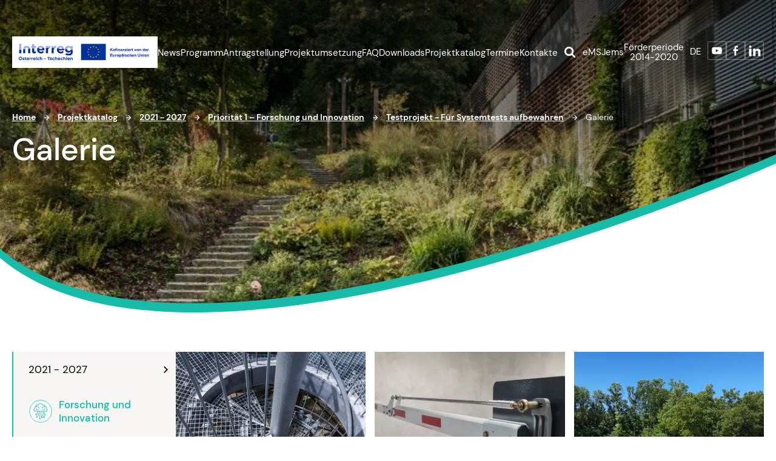

--- FILE ---
content_type: text/html; charset=UTF-8
request_url: https://interreg.at-cz.eu/at/ibox/pa-1-starkung-von-forschung-technologischer-entwicklung-und-innovation/t999_test999/galerie
body_size: 7656
content:
<!DOCTYPE HTML>
<html lang="de">
  <head>
    <meta name="viewport" content="initial-scale=1.0, user-scalable=yes">
    <meta charset="utf-8"><link rel="shortcut icon" href="/gfx/favicon.ico" />
<meta property="og:type" content="website" /> 
<meta property="og:url" content="https://interreg.at-cz.eu/at/ibox/pa-1-starkung-von-forschung-technologischer-entwicklung-und-innovation/t999_test999/galerie" />
<meta property="og:site_name" content="Interreg AT-CZ" />
<meta property="og:image" content="https://interreg.at-cz.eu/data/projects/p/1_main.jpg" /><meta property="og:image:width" content="2048" /><meta property="og:image:height" content="1365" /><meta property="og:image:type" content="image/jpeg" />
<meta property="og:image" content="https://interreg.at-cz.eu/data/projects/p/1_bcg.jpg" /><meta property="og:image:width" content="1920" /><meta property="og:image:height" content="770" /><meta property="og:image:type" content="image/jpeg" />
<meta name="robots" content="index,follow" />
<link rel="canonical" href="https://interreg.at-cz.eu/at/ibox/pa-1-starkung-von-forschung-technologischer-entwicklung-und-innovation/t999_test999/galerie"  />
<meta content="Galerie" property="og:title"  />
<meta name="google-site-verification" content="_mrktl-XbQLVV0EqyAZ-K6oXlKRvN4kHMul0URpTxSg" />
<link rel="stylesheet" type="text/css" href="/gfx/x_auto_min_c56fa45d4a4f5b19d6b447f94143167d.css"  />
<title>Galerie | Interreg AT-CZ</title>
<script>window.comertoLayer = window.comertoLayer || {}; comertoLayer["init"] = {"time_start":new Date()};comertoLayer["page"] = {"id_template":1};comertoLayer["user"] = {"id":0,"status":false,"developer":false};comertoLayer["lang"] = {"id":3,"code":"DE","iso-code":"de","multi":true};</script>

  </head>
  <body class="id_page_80 id_parent_0 id_template_1 lang_de  atproj_color_1  mod_atproj atproj mod_atproj_gallery_list atproj_gallery_list cookie_eu_bar_shown  not_mobile not_tablet chrome chrome131 light">
    <header class="light">
      <div class="inner-header">
        <a href="https://interreg.at-cz.eu/at" class="logo-wrap">
                    <img src="/gfx/img/logo-new-de.jpg" width="260" height="56" class="white">
        </a>
        <div class="menu-wrap">
          <ul  class="sub_0 menu " id="menu" ><li class="first  sub_0_li" id="menu_45_li"   ><a href="https://interreg.at-cz.eu/de/news" title="News" class="first  sub_0_a"  id="menu_45_a"   hreflang="de"  >News</a></li><li class=" sub_0_li" id="menu_46_li"   ><a href="https://interreg.at-cz.eu/at/programm" title="Programm" class=" sub_0_a"  id="menu_46_a"   hreflang="de"  >Programm</a></li><li class=" sub_0_li" id="menu_895_li"   ><a href="https://interreg.at-cz.eu/at/antragstellung" title="Antragstellung" class=" sub_0_a"  id="menu_895_a"   hreflang="de"  >Antragstellung</a></li><li class=" sub_0_li" id="menu_896_li"   ><a href="https://interreg.at-cz.eu/at/projektumsetzung" title="Projektumsetzung" class=" sub_0_a"  id="menu_896_a"   hreflang="de"  >Projektumsetzung</a></li><li class=" sub_0_li" id="menu_64_li"   ><a href="https://interreg.at-cz.eu/at/faq" title="FAQ" class=" sub_0_a"  id="menu_64_a"   hreflang="de"  >FAQ</a></li><li class=" sub_0_li" id="menu_13_li"   ><a href="https://interreg.at-cz.eu/at/downloads" title="Downloads" class=" sub_0_a"  id="menu_13_a"   hreflang="de"  >Downloads</a></li><li class="parent  sub_0_li" id="menu_114_li"   ><a href="https://interreg.at-cz.eu/at/projektkatalog" title="Projektkatalog" class="parent  sub_0_a"  id="menu_114_a"   hreflang="de"  >Projektkatalog</a></li><li class=" sub_0_li" id="menu_63_li"   ><a href="https://interreg.at-cz.eu/at/termine" title="Termine" class=" sub_0_a"  id="menu_63_a"   hreflang="de"  >Termine</a></li><li class="last  sub_0_li" id="menu_7_li"   ><a href="https://interreg.at-cz.eu/at/kontakte" title="Kontakte" class="last  sub_0_a"  id="menu_7_a"   hreflang="de"  >Kontakte</a></li></ul>        </div>
        <div class="right-side-wrap">
          <a class="search-btn" href="#">
            <img alt="Lupa" class="magnifier" src="/gfx/svg/lupa.svg" width="18" height="18">
            <!-- <img alt="Zavřít" class="close" src="/gfx/svg/close-icon.svg" width="18" height="18"> -->
          </a>
          <a href="https://ems.at-cz.eu/" target="_blank" class="ems-link">
            eMS
          </a>
          <a href="https://jems.at-cz.eu/" target="_blank" class="ems-link">
            Jems
          </a>
          <a href="https://2014-2020.at-cz.eu/" target="_blank" class="ems-link program">
            Förderperiode<br/><span>2014-2020</span>          </a>
          <div class="search-wrapper">
            <div class="search_container " id="search_container"  itemscope itemtype="https://schema.org/WebSite"><meta itemprop="name" content="Interreg AT-CZ"/><meta itemprop="url" content="https://interreg.at-cz.eu/at"/><form action="https://interreg.at-cz.eu/search-2" method="get" name="ms2" id="form_ffms2"   itemprop="potentialAction" itemscope itemtype="https://schema.org/SearchAction"  ><input type="hidden" name="" value="" /><meta itemprop="target" content="https://interreg.at-cz.eu/search-2?query={form_ffms2_searchfor}"/><div class="search_form"><input type="text" class="form form_text" name="form_ffms2_searchfor" value="" id="form_ffms2_searchfor" title="Suchen Sie"  itemprop="query-input"    /></div><div class="search_form_submit"><input class="form_submit" type="submit"  value="Suche"  id="form_ffms2_"  /></div></form><!-- FormSize: 2/9999 --></div>          </div>
          <ul id="menu_lang"><li class="available first lang_1 " id="menu_lang_1"><a href="" title="Česky | Interreg AT-CZ" hreflang="de"  rel="alternate"  class="available first lang_1 ">CZ</a></li><li class="active last lang_3 " id="menu_lang_3"><a href="https://interreg.at-cz.eu/at/projektkatalog/2021-2027/admin" title="Deutsch " hreflang="de"  rel="alternate"  class="active last lang_3 ">DE</a></li></ul>          <div class="socials-wrap">
  					<a href="https://www.youtube.com/@interregosterreich-tschech7263" rel="nofollow" target="_blank">
  						<img data-src="/gfx/svg/yt-white.svg" alt="YouTube icon" class="lzl" width="46" height="46">
  					</a>

  					<a href="https://www.facebook.com/InterregATCZ" rel="nofollow" target="_blank">
  						<img data-src="/gfx/svg/fb-white.svg" alt="Facebook icon" class="lzl" width="46" height="46">
  					</a>

  					<a href="https://www.linkedin.com/company/interreg-v-a-austria-czech-republic/" rel="nofollow" target="_blank">
  						<img data-src="/gfx/svg/linkedin-white.svg" alt="LinkedIn icon" class="lzl" width="46" height="46">
  					</a>
  				</div>
          <button id="small_menu">
            <span class="line first"></span>
            <span class="line second"></span>
            <span class="line third"></span>
          </button>
        </div>
      </div>
    </header>
    <div class="main-wrap">
      <main>
<div class="svg-clipper-wrap">
  <svg>
    <clipPath id="top-img-mask" clipPathUnits="objectBoundingBox">
      <path d="m0.69911 0h1365.3v119.15s-1024 199.7-1365.3 72.833c-1.573-90.233 0-191.98 0-191.98z" transform="scale(0.00073206442, 0.00427040184)"/>
    </clipPath>
  </svg>
</div>

<section class="top-img-wrap"><figure class="fimg img_bcg sys_page_image page_image_bcg_img"  id="page_image_main_id_80"  itemscope itemtype="http://schema.org/ImageObject" itemprop="" ><meta itemprop="name" content="Galerie"><div class="fimg_wrp "><meta itemprop="contentUrl" content="/data/projects/p/1_bcg.jpg"><link rel="preload" as="image" href="/data/projects/p/1_bcg_thumb.jpg"  fetchpriority="high"  /><picture class="fimg_pic lzl " ><noscript><img src="/data/projects/p/1_bcg_thumb.jpg"  class="fimg_img fimg_img_noscript " alt="Galerie"/></noscript><img data-src="/data/projects/p/1_bcg_thumb.jpg"   class="fimg_img " alt="Galerie"  fetchpriority="high"  style="--loc-ratio:  / ;" /></picture></div><meta itemprop="thumbnail" content="/data/projects/p/1_bcg_thumb.jpg"></figure><div class="container page-info-wrap"><div class="breadcrumbs"><span itemscope itemtype="https://schema.org/BreadcrumbList" aria-label="Breadcrumb"><a href="https://interreg.at-cz.eu/at" title="Home" class="breadcrumbs_item home" id="breadcrumbs_a_root">Home</a> <span class="breadcrumbs_spacer" role="separator" id="breadcrumbs_s_root"><img data-src="/gfx/svg/arrow-right.svg" width="8" height="8" class="lzl"></span> <span class="breadcrumbs_item" itemprop="itemListElement" itemscope itemtype="https://schema.org/ListItem" id="breadcrumbs_i_114"><meta itemprop="position" content="1" /><a href="https://interreg.at-cz.eu/at/projektkatalog" title="Projektkatalog" itemprop="item"  id="breadcrumbs_a_114"><span class="breadcrumbs_item_name" itemprop="name">Projektkatalog</span></a></span> <span class="breadcrumbs_spacer" role="separator" id="breadcrumbs_s_114"><img data-src="/gfx/svg/arrow-right.svg" width="8" height="8" class="lzl"></span> <span class="breadcrumbs_item" itemprop="itemListElement" itemscope itemtype="https://schema.org/ListItem" id="breadcrumbs_i_9"><meta itemprop="position" content="2" /><a href="https://interreg.at-cz.eu/at/projektkatalog/2021-2027" title="2021 - 2027" itemprop="item"  id="breadcrumbs_a_9"><span class="breadcrumbs_item_name" itemprop="name">2021 - 2027</span></a></span> <span class="breadcrumbs_spacer" role="separator" id="breadcrumbs_s_9"><img data-src="/gfx/svg/arrow-right.svg" width="8" height="8" class="lzl"></span> <span class="breadcrumbs_item" itemprop="itemListElement" itemscope itemtype="https://schema.org/ListItem" id="breadcrumbs_i_19"><meta itemprop="position" content="3" /><a href="https://interreg.at-cz.eu/at/projektkatalog/2021-2027/forschung-und-innovation" title="Priorität 1 – Forschung und Innovation" itemprop="item"  id="breadcrumbs_a_19"><span class="breadcrumbs_item_name" itemprop="name">Priorität 1 – Forschung und Innovation</span><meta itemprop="alternateName" content="Forschung und Innovation" /></a></span> <span class="breadcrumbs_spacer" role="separator" id="breadcrumbs_s_19"><img data-src="/gfx/svg/arrow-right.svg" width="8" height="8" class="lzl"></span> <span class="breadcrumbs_item" itemprop="itemListElement" itemscope itemtype="https://schema.org/ListItem" id="breadcrumbs_i_27"><meta itemprop="position" content="4" /><a href="https://interreg.at-cz.eu/at/projektkatalog/2021-2027/forschung-und-innovation/dev999_development999" title="Testprojekt - Für Systemtests aufbewahren" itemprop="item"  id="breadcrumbs_a_27"><span class="breadcrumbs_item_name" itemprop="name">Testprojekt - Für Systemtests aufbewahren</span><meta itemprop="alternateName" content="DEVELOPMENT999" /></a></span> <span class="breadcrumbs_spacer" role="separator" id="breadcrumbs_s_27"><img data-src="/gfx/svg/arrow-right.svg" width="8" height="8" class="lzl"></span> <span class="breadcrumbs_item" itemprop="itemListElement" itemscope itemtype="https://schema.org/ListItem" id="breadcrumbs_i_80"><meta itemprop="position" content="5" /><a href="https://interreg.at-cz.eu/at/ibox/pa-1-starkung-von-forschung-technologischer-entwicklung-und-innovation/t999_test999/galerie" title="Galerie" itemprop="item" aria-current="page" id="breadcrumbs_a_80"></a><span class="breadcrumbs_item_name" itemprop="name">Galerie</span></span></span></div><h1>Galerie</h1></div></section>
<section class="def-section page-main-cont">
  <div class="container page-main-wrap">
    <div class="page-menu-side"><div class="side-menu-wrap"><div class="page-menu-wrap"><ul  class="sub_0 side_menu " id="side_menu" ><li class="open parent first  sub_0_li" id="side_menu_9_li"   ><a href="https://interreg.at-cz.eu/at/projektkatalog/2021-2027" title="2021 - 2027" class="open parent first  sub_0_a"  id="side_menu_9_a"   hreflang="de"  >2021 - 2027</a><ul  class="sub_1  "><li class="open parent first  sub_1_li" id="side_menu_19_li"   ><a href="https://interreg.at-cz.eu/at/projektkatalog/2021-2027/forschung-und-innovation" title="Priorität 1 – Forschung und Innovation" class="open parent first  sub_1_a"  id="side_menu_19_a"   hreflang="de"  >Forschung und Innovation</a><ul  class="sub_2  "><li class="first  sub_2_li" id="side_menu_133_li"   ><a href="https://interreg.at-cz.eu/de/projektkatalog/2021-2027/forschung-und-innovation/atcz00002_aquacycle" title="Emissionsreduktion in der Aquakultur durch die nachhaltige Nutzung von Ablaufwasser und Nährstoffen" class="first  sub_2_a"  id="side_menu_133_a"   hreflang="de"  >AquaCycle</a></li><li class=" sub_2_li" id="side_menu_135_li"   ><a href="https://interreg.at-cz.eu/at/projektkatalog/2021-2027/forschung-und-innovation/atcz00042_furplast" title="Furcellaran - innovatives Biopolymer für die Herstellung von biobasierten Kunststofffolien" class=" sub_2_a"  id="side_menu_135_a"   hreflang="de"  >FURPLAST</a></li><li class=" sub_2_li" id="side_menu_137_li"   ><a href="https://interreg.at-cz.eu/at/projektkatalog/2021-2027/forschung-und-innovation/atcz00043_phos4plant" title="Vom Abfall zur Ressource - Recycling von Klärschlamm-Asche zu phosphatreichem Pflanzendünger" class=" sub_2_a"  id="side_menu_137_a"   hreflang="de"  >PHOS4PLANT</a></li><li class=" sub_2_li" id="side_menu_145_li"   ><a href="https://interreg.at-cz.eu/at/projektkatalog/2021-2027/forschung-und-innovation/atcz00035_aximeia" title="Fortschrittliche Methoden der Röntgenbildgebung für industrielle Anwendungen" class=" sub_2_a"  id="side_menu_145_a"   hreflang="de"  >AXIMEIA</a></li><li class=" sub_2_li" id="side_menu_541_li"   ><a href="https://interreg.at-cz.eu/at/projektkatalog/2021-2027/forschung-und-innovation/atcz00189_bipc" title="Bioinsektizide zur Kontrolle von Schadinsekten-Populationen" class=" sub_2_a"  id="side_menu_541_a"   hreflang="de"  >BIPC</a></li><li class=" sub_2_li" id="side_menu_469_li"   ><a href="https://interreg.at-cz.eu/at/projektkatalog/2021-2027/forschung-und-innovation/atcz00171_bio2agrofood" title="Einsatz nachhaltiger Biotechnologie im Agrar- und Lebensmittelsektor" class=" sub_2_a"  id="side_menu_469_a"   hreflang="de"  >Bio2AgroFood</a></li><li class=" sub_2_li" id="side_menu_230_li"   ><a href="https://interreg.at-cz.eu/at/projektkatalog/2021-2027/forschung-und-innovation/atcz00060_ipmai" title="Interpretable Prescriptive Maintenance using Artificial Intelligence" class=" sub_2_a"  id="side_menu_230_a"   hreflang="de"  >IPMAI</a></li><li class=" sub_2_li" id="side_menu_161_li"   ><a href="https://interreg.at-cz.eu/at/projektkatalog/2021-2027/forschung-und-innovation/atcz00036_ai-catalyst-for-smes" title="KI-Katalysator für KMUs: Innovationsförderung durch Social Design Thinking Labs und gemeinsame Wissensplattform" class=" sub_2_a"  id="side_menu_161_a"   hreflang="de"  >AI Catalyst for SMEs</a></li><li class=" sub_2_li" id="side_menu_671_li"   ><a href="https://interreg.at-cz.eu/at/projektkatalog/2021-2027/forschung-und-innovation/atcz00052_nanoprecmed" title="Nanobiopartikel für die Präzisionsmedizin" class=" sub_2_a"  id="side_menu_671_a"   hreflang="de"  >NanoPrecMed</a></li><li class=" sub_2_li" id="side_menu_407_li"   ><a href="https://interreg.at-cz.eu/at/projektkatalog/2021-2027/forschung-und-innovation/atcz00027_osih" title="Open Source Innovation Hubs" class=" sub_2_a"  id="side_menu_407_a"   hreflang="de"  >OSIH</a></li><li class=" sub_2_li" id="side_menu_232_li"   ><a href="https://interreg.at-cz.eu/at/projektkatalog/2021-2027/forschung-und-innovation/atcz00083_accure" title="Österreichisch-tschechische Union für regenerative Medizin für akute und chronische Wunden" class=" sub_2_a"  id="side_menu_232_a"   hreflang="de"  >ACCURE</a></li><li class="last  sub_2_li" id="side_menu_983_li"   ><a href="https://interreg.at-cz.eu/at/projektkatalog/2021-2027/forschung-und-innovation/atcz00226_winomics" title="WinOMICs: von der panOMICs-Anwendung zum Weinbau" class="last  sub_2_a"  id="side_menu_983_a"   hreflang="de"  >WinOMICs</a></li></ul></li><li class=" sub_1_li" id="side_menu_21_li"   ><a href="https://interreg.at-cz.eu/at/projektkatalog/2021-2027/klima-und-umwelt" title="Priorität 2 – Klima und Umwelt" class=" sub_1_a"  id="side_menu_21_a"   hreflang="de"  >Klima und Umwelt</a></li><li class=" sub_1_li" id="side_menu_23_li"   ><a href="https://interreg.at-cz.eu/at/projektkatalog/2021-2027/bildung-kultur-und-tourismus" title="Priorität 3 – Bildung, Kultur und Tourismus" class=" sub_1_a"  id="side_menu_23_a"   hreflang="de"  >Bildung, Kultur und Tourismus</a></li><li class="last  sub_1_li" id="side_menu_25_li"   ><a href="https://interreg.at-cz.eu/at/projektkatalog/2021-2027/grenzubergreifende-governance" title="Priorität 4 – Grenzübergreifende Governance" class="last  sub_1_a"  id="side_menu_25_a"   hreflang="de"  >Grenzübergreifende Governance</a></li></ul></li><li class=" sub_0_li" id="side_menu_116_li"   ><a href="https://interreg.at-cz.eu/at/projektkatalog/2014-2020" title="2014 - 2020" class=" sub_0_a"  id="side_menu_116_a"   hreflang="de"  >2014 - 2020</a></li><li class="last  sub_0_li" id="side_menu_440_li"   ><a href="https://interreg.at-cz.eu/at/projektkatalog/interaktive-karte" title="Interaktive Karte" class="last  sub_0_a"  id="side_menu_440_a"   hreflang="de"  >Interaktive Karte</a></li></ul></div></div><div class="ibox_login"><div id="project_bank_login"><h2>Projektkatalog – Anmeldung</h2><div class="cform_container"><form action="https://interreg.at-cz.eu/at/projektkatalog/2021-2027/admin" method="post" enctype="multipart/form-data" name="loginsp" id="form_ffloginsp"  onsubmit="return form_test_ffloginsp();" ><input type="hidden" name="form[loginsp][xi][db_table]" value="mod_atproj_projects" /><input type="hidden" name="form[loginsp][xi][db_id]" value="loginsp" /><input type="hidden" name="form[loginsp][xi][SFID]" value="aefd8b4fba80288df3caed283966cc38" /><input type="hidden" name="form[loginsp][xi][AST]" value="543cef1fa3f573121f77a32db394d19c|17694039481" /><input type="hidden" name="form[loginsp][xi][ASH]" value="tel" /><style>.athp17694039486112_tel{position:fixed;top:-1000px;visibility:collapse;z-index:-1;}</style><input type="tel" name="form[loginsp][ts][tel]" value="" class="athp17694039486112_tel" tabindex="-1" autocomplete="athp_tel_1769403948" autocorrect="off" autocapitalize="none" spellcheck="false"><input type="hidden" name="form[loginsp][xi][ASIPNS]" value="d304e8788feef6e26a9c4c61c4f85432" /><input type="hidden" id="form_ffloginsp_18807896r" name="form[loginsp][xi][ASJS]" value="55" /><input type="text" class="form form_text" name="form[loginsp][tt][id]" value="" id="form_ffloginsp_id" title="Projektnummer"    placeholder="Projektnummer"  required  /><input type="hidden" name="form[loginsp][xt][MANDATORY][id]" value="y"/><input type="password" class="form form_password" name="form[loginsp][tt][pass]" value="" id="form_ffloginsp_pass" title="Passwort"    placeholder="Passwort"  required  /><input type="hidden" name="form[loginsp][xt][MANDATORY][pass]" value="y"/><input class="form_submit project_bank_login_submit" type="submit"  value="Anmelden"  id="form_ffloginsp_"  /><input type="hidden" name="form[loginsp][xi][security]" value="7059c7b91ebd23daffb8c8f4db0138c6|SFID;AST;ASH;ASIPNS;ASJS" /></form><!-- FormSize: 13/9999 --></div></div></div></div>    <div class="page-content-side">
			<div class="page-content">
				<div class="galleries_w"><div class="gallery_container gallery_contains_no_name " ><div class="gallery_item "><div class="gallery_img"><a href="/data/projects/g/1/1-project.jpg" title="" target="__new_gal" rel="lightbox[gallery_]" ><img src="/data/projects/g/1/1-project_thumb.jpg" alt="" width="300" height="300"></a></div></div><div class="gallery_item "><div class="gallery_img"><a href="/data/projects/g/1/2-project.jpg" title="" target="__new_gal" rel="lightbox[gallery_]" ><img src="/data/projects/g/1/2-project_thumb.jpg" alt="" width="300" height="300"></a></div></div><div class="gallery_item "><div class="gallery_img"><a href="/data/projects/g/1/3-project.jpg" title="" target="__new_gal" rel="lightbox[gallery_]" ><img src="/data/projects/g/1/3-project_thumb.jpg" alt="" width="300" height="300"></a></div></div></div></div><h2 style="clear:both;">Galerie Pilotní projekt iniciativy “interreg voluteer youth” (ivy) prodloužen2</h2><div class="galleries_w"><div class="gallery_container gallery_contains_no_name " >
                <div class="gallery_item ">
                <div class="gallery_img type_foto">
                  <a href="/data/projects/a/1/1_foto.jpg" title="" rel="lightbox[cur]" style="background-image:url(/data/projects/a/1/1_foto_thumb.jpg);">
                  </a>
                </div>
                </div>
                <div class="gallery_item ">
                <div class="gallery_img type_foto_more_1">
                  <a href="/data/projects/a/1/1_foto_more_1.jpg" title="" rel="lightbox[cur]" style=""><img alt="" src="/data/projects/a/1/1_foto_more_1_thumb.jpg">
                  </a>
                </div>
                </div>
                <div class="gallery_item ">
                <div class="gallery_img type_foto_more_2">
                  <a href="/data/projects/a/1/1_foto_more_2.jpg" title="" rel="lightbox[cur]" style=""><img alt="" src="/data/projects/a/1/1_foto_more_2_thumb.jpg">
                  </a>
                </div>
                </div>
                <div class="gallery_item ">
                <div class="gallery_img type_foto_more_3">
                  <a href="/data/projects/a/1/1_foto_more_3.jpg" title="" rel="lightbox[cur]" style=""><img alt="" src="/data/projects/a/1/1_foto_more_3_thumb.jpg">
                  </a>
                </div>
                </div></div></div><div class="btn_w all_events to_project_page"><a href="https://interreg.at-cz.eu/at/projektkatalog/2021-2027/forschung-und-innovation/dev999_development999" class="primary_btn btn color">Projekthomepage</a></div>			</div>
		</div>
  </div>
</section>

</main>
<footer>
	<div class="container">
		<div class="footer-top">
			<div class="left-col">
				<a href="https://interreg.at-cz.eu/at" class="footer-logo-wrap">
					<img data-src="/gfx/img/logo-de-blue.png" width="317" height="55" class="lzl">
				</a>

				<div class="footer-text">
									</div>

				<div class="newsletter-wrap">
					<div class="cform_container cform_id_3 newsletter cform_with_placeholders" id="cform_3"  data-cform-id="3"><form action="https://interreg.at-cz.eu/cform-send-3" method="post" enctype="multipart/form-data" name="footer_mailing" id="form_fffooter_mailing"  onsubmit="return form_test_fffooter_mailing();" ><input type="hidden" name="form[footer_mailing][xi][db_table]" value="mod_cform_savedforms_3" /><input type="hidden" name="form[footer_mailing][xi][SFID]" value="41d56d3541fbd913f198255bd5ef7ec8" /><input type="hidden" name="form[footer_mailing][xi][AST]" value="81efef175b53caa04b6169a7e7e03d96|17694039482" /><input type="hidden" name="form[footer_mailing][xi][ASH]" value="email" /><style>.athp17694039485778_email{position:fixed;top:-1000px;visibility:collapse;z-index:-1;}</style><input type="email" name="form[footer_mailing][ts][email]" value="" class="athp17694039485778_email" tabindex="-1" autocomplete="athp_email_1769403948" autocorrect="off" autocapitalize="none" spellcheck="false"><input type="hidden" class="form form_hidden" name="form[footer_mailing][tt][date]" value="1769403948" id="form_fffooter_mailing_date" title="date"    /><input type="hidden" class="form form_hidden" name="form[footer_mailing][av][sfid]" value="37c2ce000a7a7326fd19c923492bd40d" id="form_fffooter_mailing_sfid" title="sfid"    /><input type="hidden" class="form form_hidden" name="form[footer_mailing][av][ipid]" value="9b5493d70a41c01c892b9011df9b16ef" id="form_fffooter_mailing_ipid" title="ipid"    /><input type="hidden" class="form form_hidden" name="form[footer_mailing][av][jdid]" value="55" id="form_fffooter_mailing_jdid_9403948r" title="jdid"    /><script>try { setTimeout(function() { requestAnimationFrame(function() { document.getElementById('form_fffooter_mailing_jdid_9403948r').value = Math.round(19*27); }); }, 500); } catch (e) {}</script><input type="hidden" class="form form_hidden" name="form[footer_mailing][tt][from_page]" value="Galerie" id="form_fffooter_mailing_from_page" title="from_page"    /><input type="hidden" class="form form_hidden" name="form[footer_mailing][tt][from_pageurl]" value="https://interreg.at-cz.eu/at/ibox/pa-1-starkung-von-forschung-technologischer-entwicklung-und-innovation/t999_test999/galerie" id="form_fffooter_mailing_from_pageurl" title="from_pageurl"    /><div class="cform_item cform_item_id_11 cform_item_type_text cform_required" ><div class="cform_form cform_form_id_11 cform_form_type_text cform_required"><input type="email" class="form form_text form_email form_autocomplete" name="form[footer_mailing][tt][11]" value="" id="form_fffooter_mailing_11" title="E-mail"   autocomplete="email"   placeholder="E-mail"  required  /><input type="hidden" name="form[footer_mailing][xt][MANDATORY][11]" value="1"/><input type="hidden" name="form[footer_mailing][xt][EMAIL_FORMAT_REQUIRED][11]" value="1"/></div></div><div class="cform_item cform_item_type_submit"><div class="cform_form_submit"><input class="form_submit" type="submit"  value="Newsletter abonnieren"  id="form_fffooter_mailing_"  /></div></div><input type="hidden" name="form[footer_mailing][xi][security]" value="1e320f15fc80bb5432e64179d22ccd37|SFID;AST;ASH" /></form><!-- FormSize: 15/9999 --></div>				</div>

				<div class="socials-wrap">
					<a href="https://www.youtube.com/@interregosterreich-tschech7263" rel="nofollow" target="_blank">
						<img data-src="/gfx/svg/youtube.svg" alt="YouTube icon" class="lzl" width="30" height="21">
					</a>

					<a href="https://www.facebook.com/InterregATCZ" rel="nofollow" target="_blank">
						<img data-src="/gfx/svg/facebook.svg" alt="Facebook icon" class="lzl" width="26" height="26">
					</a>

					<a href="https://www.linkedin.com/company/interreg-v-a-austria-czech-republic/" rel="nofollow" target="_blank">
						<img data-src="/gfx/svg/linkedin-icon.svg" alt="LinkedIn icon" class="lzl" width="26" height="26">
					</a>
				</div>
			</div>

			<div class="right-col">
				<ul id="footer_menu" class="footer_menu footer_menu"><li class="footer_menu_li first last "  id="footer_menu_45_li"><a href="https://interreg.at-cz.eu/de/news" title="News" id="footer_menu_45_a">News</a></li></ul>			</div>
		</div>
		<div class="footer-bottom">
			<div class="copy">
				Copyright © Amt der Niederösterreichischen Landesregierung – alle Rechte vorbehalten			</div>

			<div class="bottom-footer-menu">
				<ul  class="sub_0 submenu_text " id="submenu_text" ><li class="first  sub_0_li" id="submenu_text_98_li"   ><a href="https://interreg.at-cz.eu/de/uber-die-seite/site-map" title="Site map" class="first  sub_0_a"  id="submenu_text_98_a"   hreflang="de"  >Site map</a></li><li class=" sub_0_li" id="submenu_text_104_li"   ><a href="https://interreg.at-cz.eu/de/uber-die-seite/copyright" title="Copyright" class=" sub_0_a"  id="submenu_text_104_a"   hreflang="de"  >Copyright</a></li><li class="last  sub_0_li" id="submenu_text_102_li"   ><a href="https://interreg.at-cz.eu/de/uber-die-seite/datenschutz" title="Datenschutz" class="last  sub_0_a"  id="submenu_text_102_a"   hreflang="de"  >Datenschutz</a></li></ul>			</div>
		</div>
	</div>
</footer>
</div>


<!-- COOKIE CONSENT RUN CODES --><script >function cookie_eu_bar_enable_tracking(cookie_settings){  }</script><!-- COOKIE CONSENT RUN END -->

<link rel="preload" href="/gfx/x_auto_min_71ed6f996873d70382dd5d058606d8af.js" as="script" /><script src="/gfx/x_auto_min_71ed6f996873d70382dd5d058606d8af.js"  priority="high" data-loadtype="sysloadjs"></script>

<link rel="preload" href="https://interreg.at-cz.eu/frams/pub/js/lightbox2/css/lightbox.css?t=1763469545" as="style" onload="this.onload=null;this.rel='stylesheet'"><noscript><link rel="stylesheet" type="text/css" href="https://interreg.at-cz.eu/frams/pub/js/lightbox2/css/lightbox.css?t=1763469545" defer fetchpriority="high"></noscript>
<script >
try{
$(document).ready(function(){try { setTimeout(function() { requestAnimationFrame(function() { const vfr18807896gbn = (() => { const n = [0x3f72, 0x1b]; return Math.round(n.reduce((a, b) => a * b));  })();document.getElementById('form_ffloginsp_18807896r').value = vfr18807896gbn;}); }, 500); } catch (e) {}});var is_sended;var reg_email_test = /^([A-Za-z0-9_\-\.])+\@([A-Za-z0-9_\-\.])+\.([A-Za-z]{2,13})$/;
var reg_phone_test = /^[+]?[()/0-9. -]{9,}$/;


function form_test_ffloginsp(){
var p_t = "";var p_rc = new Array();var p_rt = new Array();
if(is_sended==true){p_t+="Formulář se již odesílá, prosím čekejte!";}
else if(MyObjById('form_ffloginsp_id').value=='' && MyObjById('form_ffloginsp_id').value!='0'){p_t+="Údaj Projektnummer je povinný!"+"\n";}else if(MyObjById('form_ffloginsp_pass').value=='' && MyObjById('form_ffloginsp_pass').value!='0'){p_t+="Údaj Passwort je povinný!"+"\n";}

if(p_t!=""){alert(p_t);return false;}else{is_sended=1;return true;}
};

}catch(err){ console.log('JS-Try failed ID: form_spec_loginsp',err); }

try{

function form_test_fffooter_mailing(){
var p_t = "";var p_rc = new Array();var p_rt = new Array();
if(is_sended==true){p_t+="Das Formular wird gesendet, warten Sie bitte!";}
else if(MyObjById('form_fffooter_mailing_11').value=='' && MyObjById('form_fffooter_mailing_11').value!='0'){p_t+="Die Eingabe E-mail ist erforderlich!"+"\n";}else if(MyObjById('form_fffooter_mailing_11').value!='' && reg_email_test.test(MyObjById('form_fffooter_mailing_11').value)==false){p_t+="Im Feld E-mail wurde die E-Mail im falschen Format eingegeben!"+"\n";}

if(p_t!=""){alert(p_t);return false;}else{is_sended=1;return true;}
};

}catch(err){ console.log('JS-Try failed ID: form_spec_footer_mailing',err); }

try{
lightbox.option({'resizeDuration':500,'wrapAround':true,'imageFadeDuration':300,'alwaysShowNavOnTouchDevices':true,'albumLabel': "  %1 / %2"})
}catch(err){ console.log('JS-Try failed ID: ext_modules_js_code_lightbox',err); }
</script>

<a href="https://www.toplist.cz" id="toplistcz1841013" title="TOPlist"><noscript><img src="https://toplist.cz/dot.asp?id=1841013&njs=1" border="0"
alt="TOPlist" width="1" height="1"/></noscript><script language="JavaScript">
(function(d,e,s) {d.getElementById('toplistcz1841013').innerHTML='<img src="https://toplist.cz/dot.asp?id=1841013&http='+
e(d.referrer)+'&t='+e(d.title)+'&l='+e(d.URL)+'&wi='+e(s.width)+'&he='+e(s.height)+'&cd='+
e(s.colorDepth)+'" width="1" height="1" border="0" alt="TOPlist" async />';
}(document,encodeURIComponent,window.screen))
</script></a>


</body>
</html>


--- FILE ---
content_type: text/css
request_url: https://interreg.at-cz.eu/gfx/x_auto_min_c56fa45d4a4f5b19d6b447f94143167d.css
body_size: 11029
content:
@font-face{font-family:'DM Sans';src:url('/gfx/fonts/subset-DMSans-Bold.woff2') format('woff2'),url('/gfx/fonts/subset-DMSans-Bold.woff') format('woff');font-weight:700;font-style:normal;font-display:swap;}@font-face{font-family:'DM Sans';src:url('/gfx/fonts/subset-DMSans-BoldItalic.woff2') format('woff2'),url('/gfx/fonts/subset-DMSans-BoldItalic.woff') format('woff');font-weight:700;font-style:italic;font-display:swap;}@font-face{font-family:'DM Sans';src:url('/gfx/fonts/subset-DMSans-MediumItalic.woff2') format('woff2'),url('/gfx/fonts/subset-DMSans-MediumItalic.woff') format('woff');font-weight:500;font-style:italic;font-display:swap;}@font-face{font-family:'DM Sans';src:url('/gfx/fonts/subset-DMSans-Regular.woff2') format('woff2'),url('/gfx/fonts/subset-DMSans-Regular.woff') format('woff');font-weight:400;font-style:normal;font-display:swap;}@font-face{font-family:'DM Sans';src:url('/gfx/fonts/subset-DMSans-Medium.woff2') format('woff2'),url('/gfx/fonts/subset-DMSans-Medium.woff') format('woff');font-weight:500;font-style:normal;font-display:swap;}@font-face{font-family:'DM Sans';src:url('/gfx/fonts/subset-DMSans-Italic.woff2') format('woff2'),url('/gfx/fonts/subset-DMSans-Italic.woff') format('woff');font-weight:400;font-style:italic;font-display:swap;}a{background-color:transparent;-webkit-text-decoration-skip:objects;}article,aside,footer,header,nav,section,figcaption,figure,blockquote,main,details,menu,picture,video{display:block;box-sizing:border-box;padding:0;margin:0;}template,[hidden]{display:none;}audio,video,canvas{display:inline-block;}audio:not([controls]){display:none;height:0;}svg:not(:root){overflow:hidden;}button,input,optgroup,select,textarea{margin:0;}button,input{overflow:visible;}button,select{text-transform:none;}button,html[type="button"],[type="reset"],[type="submit"]{-webkit-appearance:button;}button::-moz-focus-inner,[type="button"]::-moz-focus-inner,[type="reset"]::-moz-focus-inner,[type="submit"]::-moz-focus-inner{border-style:none;padding:0;}button:-moz-focusring,[type="button"]:-moz-focusring,[type="reset"]:-moz-focusring,[type="submit"]:-moz-focusring{outline:1px dotted ButtonText;}fieldset{padding:0.35em 0.75em 0.625em;}legend{box-sizing:border-box;color:inherit;display:table;max-width:100%;padding:0;white-space:normal;}textarea{overflow:auto;}[type="checkbox"],[type="radio"]{box-sizing:border-box;padding:0;}[type="number"]::-webkit-inner-spin-button,[type="number"]::-webkit-outer-spin-button{height:auto;}[type="search"]{-webkit-appearance:textfield;outline-offset:-2px;}[type="search"]::-webkit-search-cancel-button,[type="search"]::-webkit-search-decoration{-webkit-appearance:none;}::-webkit-file-upload-button{-webkit-appearance:button;font:inherit;}body,html,div,img,svg,figure,form,iframe{padding:0px;border:0px;margin:0px;box-sizing:border-box;border-style:none;}ul,ol,li,a,span{box-sizing:border-box;}div{position:relative;max-height:9999999px;}main,footer,header,section{width:100%;}img{max-width:100%;height:auto;}body{min-height:101vh;}.form,.form_submit,div{font-family:inherit;font-size:inherit;font-weight:inherit;line-height:inherit;box-sizing:border-box;}picture{max-width:100%;height:auto;display:block;}iframe{max-width:100%;}a,.form_submit{cursor:pointer;}:root{--transition:ease-in-out 0.3s;--gray-border:#CECECE;--gray:#6F8792;--gray-light:#F7F6F2;--section-color:#003399;--color-priorita-1:#18BAA8;--color-priorita-2:#9ACA3C;--color-priorita-3:#DA5C57;--color-priorita-4:#0E6EB6;}.atproj_color_1,.project_cat_1{--section-color:var(--color-priorita-1);}.atproj_color_2,.project_cat_2{--section-color:var(--color-priorita-2);}.atproj_color_3,.project_cat_3{--section-color:var(--color-priorita-3);}.atproj_color_4,.project_cat_4{--section-color:var(--color-priorita-4);}html{scroll-behavior:smooth;font-size:17px;}body{font-family:'DM Sans',sans-serif;font-size:1rem;font-weight:400;line-height:1.8;color:#000;}a{color:inherit;}a:hover{text-decoration:none;}.container{width:100%;max-width:1410px;margin:0 auto;}.def-section{padding:80px 20px;}h2{line-height:1.3;font-size:1.8rem;color:var(--gray);}h3{line-height:1.3;font-size:1.6rem;}h4{line-height:1.3;font-size:1.4rem;}h5{line-height:1.3;font-size:1.2rem;}.btn,.articles_small_more a{display:inline-block;line-height:1;padding:15px 30px;border:1px solid #000;transition:var(--transition);text-decoration:none;color:#000;border-radius:3px;}.btn:hover,.articles_small_more a:hover{background-color:#000;color:#fff;}.btn.white{color:#fff;border-color:#fff;}.btn.color{border-color:var(--section-color);color:var(--section-color);}.btn.color:hover{background-color:var(--section-color);color:#fff;}.btn.white:hover{color:#000;background-color:#fff;}.col-3{display:grid;grid-template-columns:1fr 1fr 1fr;gap:15px;}header{position:fixed;top:0;left:0;width:100%;z-index:9;padding:10px 100px;padding-top:60px;color:#000;transition:var(--transition);}@media(max-width:1600px){header{padding-left:20px;padding-right:20px;}}header.light{color:#fff;}.inner-header{display:flex;align-items:center;justify-content:space-between;gap:20px;}#small_menu{display:none;}.logo-wrap{display:flex;position:relative;background-color:#fff;max-width:260px;}.logo-wrap img{position:relative;display:block;transition:var(--transition);}.light .logo-wrap img.black{position:absolute;left:0;top:0;width:100%;height:auto;opacity:0;}.menu-wrap ul{display:flex;align-items:center;gap:15px;list-style-type:none;margin:0;padding:0;}.menu-wrap ul li a{text-decoration:none;line-height:1.25;text-align:center;display:inline-block;font-size:.9rem;}.right-side-wrap{display:flex;align-items:center;gap:30px;position:initial;}header .search-btn{position:relative;width:50px;transition:background-color var(--transition);}header .search-btn img{position:absolute;top:50%;left:50%;transform:translate(-50%,-50%);transition:opacity var(--transition);}header .search-btn img.close{opacity:0;}#menu_lang{margin:0;padding:0;display:flex;flex-direction:column;height:48px;transition:var(--transition);z-index:9;position:relative;}#menu_lang li{list-style-type:none;height:40px;order:2;border:2px solid rgba(0,0,0,0);border-radius:3px;transition:var(--transition);}.scrolled #menu_lang li{background-color:#fff;}.light #menu_lang:hover li{border-color:rgba(255,255,255,.25);}#menu_lang:hover li,.scrolled.light #menu_lang:hover li{border-color:rgba(0,0,0,.05);}.light #menu_lang li:hover{border-color:#fff;}#menu_lang li:hover,.scrolled.light #menu_lang li:hover{border-color:#000;}#menu_lang li.available{position:absolute;top:100%;left:0;opacity:0;transition:var(--transition);}#menu_lang:hover li.available{opacity:1;}#menu_lang li.active{order:1;}#menu_lang li a{width:40px;height:40px;text-decoration:none;display:flex;justify-content:center;align-items:center;}.right-side-wrap a{text-decoration:none;text-align:center;line-height:1.2;font-size:.9rem;}.right-side-wrap a.program{max-width:160px;line-height:1.1;}header .socials-wrap{display:flex;gap:10px;}header .socials-wrap img{width:38px;height:auto;}header.white{color:#000;}header.scrolled{background-color:#fff;color:#000;padding-top:10px;border-bottom:1px solid #ddd;}header.light .right-side-wrap img{filter:invert(0) opacity(1);}header .right-side-wrap img,header.scrolled .right-side-wrap img{filter:invert(1) opacity(.7);}header.scrolled .logo-wrap img.black{opacity:1;}.search-wrapper{display:none;position:absolute;right:0;top:calc(100% + 10px);bottom:auto;height:50px;width:100%;max-width:500px;z-index:99;}.search-wrapper .search_container{height:100%;}.search_results_header .search_container form{max-width:500px;}.search_results_header{margin-bottom:50px;}.search_container form{display:flex;height:100%;}.search_container form .search_form{flex:1 1 auto;border:1px solid var(--gray-border);border-right:none;background-color:#fff;}.search_container form .search_form input{width:100%;height:100%;padding:5px 15px;border:none;}.search_results_header .search_container form .search_form input{border:1px solid #000;border-right:none;}.search_container form .search_form_submit{flex:0 0 180px;}.search_container form .search_form_submit input.form_submit{width:100%;height:100%;background-color:var(--gray-light);color:#000;font-weight:400;font-size:18px;border:1px solid var(--gray-border);}.search_results_item{margin-bottom:50px;}.search_results_text strong{color:var(--section-color);}@media(max-width:1460px){header a{font-size:.85rem;}.logo-wrap img{max-width:240px;}.socials-wrap img{width:35px;}#menu_lang{height:35px;position:relative;top:-3px;}#menu_lang li{height:35px;}#menu_lang li a{width:35px;height:35px;}}@media (max-width:1260px){.right-side-wrap{gap:15px;}.inner-header{gap:15px;}}@media(max-width:1200px){header .socials-wrap{display:none;}.logo-wrap img{max-width:200px;}}.top-hp-cont{position:relative;height:66vh;min-height:770px;padding:120px 100px;padding-top:180px;}.top-hp-cont .slider-wrapper{position:absolute;left:0;top:0;width:100%;height:100%;}.top-hp-cont .splide__track{height:100%;}.top-hp-cont .splide__track{height:100%;}.top-hp-cont .gallery_item{height:100%;}.top-hp-cont .splide__pagination{padding:0;position:absolute;right:100px;bottom:120px;width:80px;flex-direction:column;left:auto;background-color:rgba(0,0,0,.6);counter-reset:my-slide-counter;}.top-hp-cont .splide__pagination li{margin:0;width:80px;height:60px;}.top-hp-cont .splide__pagination li button{margin:0;width:100%;height:100%;display:block;border-radius:0;transform:scale(1,1) !important;background-color:rgba(0,0,0,0);display:flex;align-items:center;justify-content:center;}.top-hp-cont .splide__pagination li button.is-active{opacity:1;}.top-hp-cont .splide__pagination li button::after{counter-increment:my-slide-counter;content:"0"counter(my-slide-counter);color:#fff;font-size:1.2rem;}.top-hp-cont .splide__pagination li button.is-active::before{position:absolute;left:0;top:0;height:100%;width:2px;background-color:#fff;content:" ";}.top-hp-cont .gallery_item .gallery_img,.top-hp-cont .gallery_item picture{height:100%;}.top-hp-cont .gallery_item img{height:100%;object-fit:cover;width:100%;}.top-hp-cont .gallery_item .splide-inner-text{position:absolute;left:100px;top:160px;color:#fff;max-width:550px;}.top-hp-cont .gallery_item .gallery_img::before{width:100%;height:66%;background:linear-gradient(rgba(0,0,0,0.85) 0%,rgba(0,0,0,0) 100%);position:absolute;left:0;top:0;content:" ";}.top-hp-cont .gallery_item .gallery_img::after{width:33%;min-width:700px;height:100%;background:linear-gradient(90deg,rgba(0,0,0,0.85) 0%,rgba(0,0,0,0) 100%);position:absolute;left:0;top:0;content:" ";}.top-hp-cont .gallery_item .splide-inner-text .gallery_name{font-size:3.2rem;line-height:1.1;font-weight:500;margin-top:0;margin-bottom:2.5rem;}.top-hp-cont .shadow{position:absolute;left:0;top:0;opacity:0.6;pointer-events:none;}.top-hp-cont .shadow.top{width:100%;height:66%;background:linear-gradient(#000 0%,rgba(0,0,0,0) 100%);}.top-hp-cont .shadow.left{width:33%;min-width:700px;height:100%;background:linear-gradient(90deg,#000 0%,rgba(0,0,0,0) 100%);}.gallery_info p{margin:30px 0;}.gallery_info a{display:inline-block;line-height:1;padding:15px 30px;border:1px solid #fff;transition:var(--transition);text-decoration:none;color:#fff;border-radius:3px;}.gallery_info a:hover{background-color:#fff;color:#000;}@media (max-width:1600px){.top-hp-cont{padding-left:20px;padding-right:20px;}.top-hp-cont .splide__pagination{right:20px;}}.top-hp-cont img{display:block;}.top-hp-cont .text-wrap{color:#fff;display:flex;flex-direction:column;justify-content:space-between;height:100%;}.top-hp-cont .text-wrap h2{font-size:3.8rem;line-height:1.1;font-weight:500;margin-top:0;margin-bottom:2.5rem;}.top-hp-cont .text-wrap p{margin:0;}.top-hp-cont .text-wrap a{display:inline-block;line-height:1;padding:15px 30px;border:1px solid #fff;transition:var(--transition);text-decoration:none;color:#fff;margin-top:2.8rem;border-radius:3px;}.top-hp-cont .text-wrap a:hover{background-color:#fff;color:#000;}.overall-cont{text-align:center;}.overall-wrap{display:flex;margin-top:60px;}.overall-wrap .item{padding:10px 50px;flex:1 1 auto;border-right:1px solid #DCE7EC;font-size:1.2rem;color:var(--gray);line-height:1.3;display:flex;flex-direction:column;align-items:center;}.overall-wrap .item:first-child{padding-left:0;}.overall-wrap .item:first-child .number{display:flex;align-items:center;gap:5px;}.overall-wrap .item .number{font-size:2.2rem;color:var(--gray);line-height:1;}.overall-wrap .item .desc{font-size:1rem;display:flex;align-items:center;gap:5px;}.info-open img{width:16px;height:16px;}.overall-wrap .item .info-wrapper{display:inline-block;position:relative;}.overall-wrap .item .info-wrapper .info-open{cursor:pointer;display:flex;align-items:center;justify-content:center;}.overall-wrap .item .info-wrapper .info-text{position:absolute;left:50%;transform:translateX(-50%);top:160%;font-size:.8rem;width:250px;filter:drop-shadow(0px 10px 20px rgba(0,0,0,0.1));padding:7px 10px;background-color:#fff;border:1px solid #ddd;display:none;z-index:9;}.overall-wrap .item .info-wrapper .info-text::before{width:0;height:0;border-style:solid;border-width:0 11px 11px 11px;border-color:transparent transparent #ddd transparent;bottom:100%;left:50%;transform:translateX(-50%);content:" ";position:absolute;}.overall-wrap .item .info-wrapper .info-text::after{width:0;height:0;border-style:solid;border-width:0 10px 10px 10px;border-color:transparent transparent #fff transparent;bottom:100%;left:50%;transform:translateX(-50%);content:" ";position:absolute;}.overall-wrap .item .number .index{vertical-align:super;font-size:1.1rem;position:relative;top:-.5em;}.overall-wrap .item:last-child{border-right:none;padding-right:0;}@media(max-width:1200px){.overall-wrap{display:grid;grid-template-columns:1fr 1fr 1fr;row-gap:20px;}.overall-wrap .item:first-child,.overall-wrap .item:last-child,.overall-wrap .item{padding:10px 25px;;}}.overall-cont .sub-head{font-size:1.2rem;}.overall-cont h2{font-size:3.2rem;margin:0;line-height:1;color:var(--gray);font-weight:400;}.scroll-btn{position:absolute;left:50%;bottom:80px;transform:translateX(-50%);}#priorita-1{--priority-color:var(--color-priorita-1);}#priorita-2{--priority-color:var(--color-priorita-2);}#priorita-3{--priority-color:var(--color-priorita-3);}#priorita-4{--priority-color:var(--color-priorita-4);}#priority-section{scroll-margin-top:88px;}.priority-cont{padding:0 20px;overflow:hidden;}.priority-cont.head{background-color:var(--gray-light);padding-top:40px;}.overall-cont .btns-wrap{display:flex;align-items:center;gap:30px;justify-content:center;margin-top:45px;}.priority-cont.head h2{font-weight:400;font-size:1.2rem;}.priority-cont.head .tab-control-wrap{display:flex;gap:10px;}.priority-cont.head .tab-control-wrap::before{top:60px;position:absolute;width:100vw;left:15px;content:" ";height:1px;background-color:#6F8792;}.priority-cont.head .tab-item{padding:10px;padding-bottom:50px;border-top-left-radius:60px;border-top-right-radius:60px;width:fit-content;position:relative;cursor:pointer;transition:var(--transition);}.priority-cont.head .tab-item.active,.priority-cont.head .tab-item:hover{background-color:#fff;}.priority-cont .tab-content{display:none;padding:60px 0;scroll-margin-top:88px;}.priority-cont .tab-content.active{display:block;}.priority-cont .inner-tab-content{display:grid;grid-template-columns:1fr 1fr;gap:60px;}.priority-sub-head{width:fit-content;display:inline-block;padding:5px;line-height:1;text-transform:uppercase;color:var(--priority-color);border:1px solid var(--priority-color);border-radius:12px;}.priority-cont .tab-content h2{font-size:2.5rem;font-weight:500;margin:.7em 0;color:var(--priority-color);line-height:1.2;}.priority-cont .tab-content p{margin-bottom:1em;}.page-content h2{clear:both;}.page-content .submenu_text{padding:0;padding-top:0px;padding-top:20px;border-top:1px solid #DBDBDB;}.page-content .submenu_text li{list-style-type:none;margin-bottom:5px;position:relative;padding-left:0;}.page-content .submenu_text li a{background-color:var(--gray-light);padding:5px 20px;display:flex;justify-content:space-between;align-items:center;height:auto;min-height:50px;border-radius:3px;text-decoration:none;position:relative;transition:var(--transition);}.page-content .submenu_text li a:hover{background-color:var(--gray-border);}.page-content .submenu_text li a::after{width:13px;height:7px;content:" ";position:absolute;right:10px;top:50%;transform:translateY(-50%) rotate(-90deg);background-image:url('/gfx/svg/chevron-down-w.svg');background-size:contain;background-repeat:no-repeat;filter:invert(1);opacity:.25;transition:var(--transition);}.page-content .submenu_text li a:hover::after{opacity:1;}.news-cont{background-color:var(--gray-light);}.articles_small_container{display:grid;grid-template-columns:repeat(4,1fr);gap:30px;}.articles_container{display:grid;grid-template-columns:repeat(4,1fr);gap:30px;}.articles_container.calendar{grid-template-columns:repeat(3,1fr);}.articles_name,.articles_small_more{grid-column:1 / -1;}.articles_more,.articles_small_more{display:flex;justify-content:flex-end;margin-top:20px;}.articles_name{font-size:2.8rem;margin-top:0;margin-bottom:1rem;font-weight:400;}.articles_item,.articles_small_item,.articles_list_item{background:#fff;box-shadow:0px 10px 20px rgba(0,0,0,.05);padding:40px 25px;display:flex;flex-direction:column;border-radius:5px;overflow:hidden;position:relative;transition:var(--transition) .3s;transition-delay:0;}.articles_item:hover,.articles_small_item:hover,.articles_list_item:hover{box-shadow:0px 10px 20px rgba(0,0,0,.2);transform:scale(1.05,1.05);}.articles_perex{font-family:'DM Sans',sans-serif;font-size:1rem;font-weight:400;line-height:1.8;text-align:left;}.articles_perex *{font-family:inherit !important;color:inherit;line-height:inherit !important;vertical-align:unset !important;text-align:inherit !important;margin:unset !important;padding:unset !important;}.articles_link,.articles_small_link,.articles_list_link{position:absolute;left:0;top:0;width:100%;height:100%;}.articles_link a,.articles_small_link a,.articles_list_link a{display:block;width:100%;height:100%;}.articles_thumb,.articles_small_thumb,.articles_list_thumb{margin:-40px -25px;margin-bottom:20px;}.articles_title,.articles_small_title,.articles_list_title{margin-bottom:30px;}.articles_small_title h3,.articles_list_title h2{font-size:1.4rem;font-weight:400;margin:0;line-height:1.3;min-height:62px;}.articles_small_title h3 a,.articles_list_title h2 a{color:#000;text-decoration:none;}.articles_small_date,.articles_list_date{order:9;margin-top:30px;line-height:1.25;}.calendar .articles_small_date,.calendar .articles_list_date{font-weight:600;}@media(max-width:1350px){.articles_small_title h3,.articles_list_title h2{font-size:1.25rem;}.articles_small_container{gap:10px;}}.news-cont .news-cont-container{display:flex;flex-wrap:wrap;gap:30px;}.news-cont .articles_small_container{grid-template-columns:repeat(3,1fr);}.news-cont .articles_small_more{grid-column:1 / -1;justify-content:center;}@media (max-width:1024px){.news-cont .articles_small_container{grid-template-columns:repeat(2,1fr);}.news-cont .articles_name,.news-cont .articles_small_more{grid-column:1 / -1;}}@media(min-width:1200px){.news-cont .news-cont-container{flex-wrap:nowrap;gap:0px;}.news-cont .articles_small_container{width:80%;}.news-cont .calendar-side h2{padding-bottom:30px;}}.ref-cont{color:#fff;background-color:#6F8792;padding:120px 20px;}.ref-cont h2{font-size:3.5rem;margin-top:0;line-height:1;margin-bottom:1em;font-weight:400;}.ref-wrap{display:grid;grid-template-columns:1fr 1fr 1fr;gap:30px;}.person-top-wrap{display:flex;align-items:center;gap:30px;}.person-top-wrap .name{font-weight:700;font-size:1.1rem;line-height:1;}.photo-wrap{width:80px;height:80px;overflow:hidden;border-radius:50%;}.person-text{font-style:italic;font-size:1.15rem;margin-top:30px;}.person-text p{margin:0;}.top-img-wrap{padding:40px 20px;padding-top:180px;overflow:hidden;position:relative;color:#fff;height:500px;}.mod_atproj .top-img-wrap{overflow:unset;}.svg-clipper-wrap{height:0;overflow:hidden;}.fimg.img_bcg{position:absolute;left:-1px;top:0;width:auto;height:100%;min-width:calc(100% + 1px);}.fimg.img_bcg .fimg_wrp,.fimg.img_bcg picture{height:100%;}.fimg.img_bcg picture img{height:100%;width:100%;object-fit:cover;}.fimg.img_bcg img{clip-path:url('#top-img-mask');}.fimg.img_bcg::after{position:absolute;top:0;left:0;width:100%;height:100%;background:linear-gradient(#000 0%,rgba(0,0,0,0) 100%);content:" ";z-index:5;opacity:.7;clip-path:url('#top-img-mask');}.mod_atproj .fimg.img_bcg::before{position:absolute;top:15px;left:0;width:100%;height:100%;background-color:var(--section-color);content:" ";clip-path:url('#top-img-mask');}.top-img-wrap .page-info-wrap{overflow:hidden;position:relative;z-index:6;}.breadcrumbs{font-size:.85rem;}.breadcrumbs .breadcrumbs_spacer{margin:0 10px;}.breadcrumbs a{font-weight:700;}.top-img-wrap h1{font-weight:500;font-size:3rem;margin:0;margin-top:.15em;line-height:1.3;}.articles_article .top-img-wrap h1{font-size:2.2rem;}.top-page-wrap{padding:0 20px;padding-top:220px;text-align:center;position:relative;overflow:hidden;}.top-page-wrap .shadow-bg{background-color:var(--gray-light);width:106%;left:-3%;position:absolute;top:0;height:180px;border-bottom-left-radius:50%;border-bottom-right-radius:50%;}.top-page-wrap .breadcrumbs_spacer img{filter:invert(1);}.top-page-wrap h1{font-size:2.9rem;margin:0 auto;margin-top:.2em;color:var(--gray);font-weight:500;max-width:950px;line-height:1.3;}.articles_art_container{max-width:790px;margin:0 auto;}.articles_art_date{text-align:center;position:relative;top:-60px;}.articles_art_thumb{max-width:50%;float:right;margin-left:1rem;margin-bottom:1rem;}.articles_art_perex{text-align:center;font-size:1.2rem;margin-top:-30px;margin-bottom:40px;}.page-main-wrap{display:flex;gap:100px;}.page-content-side{flex:1 1 auto;}.page-content-side .box_image{float:left;margin-right:25px;}.page-menu-side{flex:0 0 330px;}@media(max-width:1500px){.page-main-wrap{gap:40px;}.page-menu-side{flex:0 0 270px;}}.side_menu{margin:0;padding:0;list-style-type:none;line-height:1.3;border-left:2px solid var(--section-color);}.side_menu > li > a{position:relative;padding-right:35px;}.side_menu > li > a::after{width:13px;height:7px;content:" ";position:absolute;right:10px;top:50%;transform:translateY(-50%) rotate(-90deg);background-image:url('/gfx/svg/chevron-down-w.svg');background-size:contain;background-repeat:no-repeat;filter:invert(1);opacity:.15;transition:var(--transition);}.side_menu > li > a:hover::after,.side_menu > li.active a::after,.side_menu > li.parent a::after{opacity:1;}.side_menu > li.active,.side_menu > li.parent{background-color:var(--gray-light);}.side_menu a{padding:18px 25px;background-color:rgba(0,0,0,0);transition:var(--transition);display:block;text-decoration:none;line-height:1.3;}.side_menu a:hover{background-color:var(--gray-light);}.side_menu ul{margin:0;padding-left:20px;list-style-type:none;}.side_menu #side_menu_33_li li a,.side_menu #side_menu_55_li li a{position:relative;padding-left:40px;}.side_menu #side_menu_33_li li a::before,.side_menu #side_menu_55_li li a::before{position:absolute;left:-10px;top:50%;transform:translateY(-50%);content:" ";width:40px;height:40px;background-repeat:no-repeat;background-size:cover;background-color:rgba(0,0,0,0);}.side_menu #side_menu_56_li a::before,.side_menu #side_menu_34_li a::before{background-image:url('/gfx/svg/priorita-1.svg');}.side_menu #side_menu_57_li a::before,.side_menu #side_menu_35_li a::before{background-image:url('/gfx/svg/priorita-2.svg');}.side_menu #side_menu_58_li a::before,.side_menu #side_menu_36_li a::before{background-image:url('/gfx/svg/priorita-3.svg');}.side_menu #side_menu_59_li a::before,.side_menu #side_menu_37_li a::before{background-image:url('/gfx/svg/priorita-4.svg');}#side_menu_18_a,#side_menu_19_a,#side_menu_20_a,#side_menu_21_a,#side_menu_22_a,#side_menu_23_a,#side_menu_24_a,#side_menu_25_a{padding-left:55px;}#side_menu_18_a::before,#side_menu_19_a::before,#side_menu_20_a::before,#side_menu_21_a::before,#side_menu_22_a::before,#side_menu_23_a::before,#side_menu_24_a::before,#side_menu_25_a::before{position:absolute;left:5px;top:50%;transform:translateY(-50%);content:" ";width:40px;height:40px;background-repeat:no-repeat;background-size:cover;}#side_menu_18_a::before,#side_menu_19_a::before{background-image:url('/gfx/svg/priorita-1.svg');}#side_menu_20_a::before,#side_menu_21_a::before{background-image:url('/gfx/svg/priorita-2.svg');}#side_menu_22_a::before,#side_menu_23_a::before{background-image:url('/gfx/svg/priorita-3.svg');}#side_menu_24_a::before,#side_menu_25_a::before{background-image:url('/gfx/svg/priorita-4.svg');}.side_menu ul li a::before{top:28px;width:10px;background-color:#000;background-color:transparent;height:2px;content:" ";position:absolute;left:3px;}.side_menu ul li a{position:relative;}.side_menu ul li a.active,.side_menu ul li a.parent{color:var(--section-color);font-weight:500;}.side_menu ul li a.active::before,.side_menu ul li a.parent::before{background-color:var(--section-color);background-color:transparent;}.news_container{display:flex;gap:20px;flex-direction:column;}.news_item{background-color:var(--gray-light);}.news_title{cursor:pointer;position:relative;padding:10px 15px;padding-right:40px;}.news_title::after{width:20px;height:14px;content:" ";position:absolute;right:10px;top:17px;background-image:url('/gfx/svg/chevron-down-w.svg');background-size:contain;background-repeat:no-repeat;filter:invert(1);opacity:.15;transition:var(--transition);}.news_title.open::after{opacity:1;transform:rotate(180deg);}.news_container h2,.news_container h3{margin:0;font-size:1.2rem;line-height:1.3;font-weight:500;}.news_text{padding:0 15px;padding-bottom:0;}.news_text_answer{display:none;}.news_text_answer p{margin-bottom:10px;margin-top:0;}.news_text_answer p:first-child{margin-top:0;}.news_text_answer > *:last-child{margin-bottom:10px;}h2.name_header{background-color:var(--green);color:#fff;font-size:22px;line-height:1.3;padding:10px 15px;}h3.name_header{background-color:#69A872;font-size:20px;line-height:1.3;padding:10px 15px;color:#fff;margin-top:0;}h2.name_header{line-height:1.3;}.address_header{font-size:20px;font-weight:600;line-height:1.3;margin-top:0;display:flex;flex-direction:column;}.address_header .sh2{font-size:18px;font-weight:400;}.address_header .sh3{font-size:16px;font-weight:400;color:#000;opacity:.7;}.contact_group_perex > *:first-child{margin-top:0;}.contact_group_perex > *:last-child{margin-bottom:0;}.contact_group_perex h2{font-size:1.3rem;line-height:1.3;}.contact_group_w{padding-bottom:60px;border-bottom:2px solid var(--gray-border);margin-bottom:60px;}.contact_info,.contact_group_map_w{display:grid;grid-template-columns:1fr 1fr;gap:40px;margin-bottom:30px;}.gmap_iframe{width:100%;}.contact_category.type_place{padding:10px 15px;background-color:#f2f9f4;}.contact_category.type_place .contact_category.type_place{padding:0;}.contact_group_lines,.contact_group_w.wrap{display:grid;grid-template-columns:1fr 1fr;gap:40px;}.contact_group_w.wrap{border:none;margin-bottom:0;padding-bottom:0;}.contact_card_w{display:flex;gap:15px;border-radius:4px;box-shadow:0px 10px 20px rgba(0,0,0,0.2);}.contact_card_img{flex:0 0 120px;display:flex;align-items:center;justify-content:center;background-color:var(--gray-light);}.contact_card_rline{flex:0 0 10px;background-color:var(--gray-light);}.contact_card_img img{height:100%;width:100%;display:block;object-fit:cover;}.contact_card_text{display:flex;flex-direction:column;justify-content:center;margin:15px 15px 15px 0;gap:5px;}.contact_card_header{flex-grow:1;}.contact_card_name{font-weight:600;font-size:1.15rem;}.contact_card_position{font-style:italic;}.contact_line_name{font-weight:700;}.contact_category{margin-bottom:60px;}table.contact-table td{width:50%;vertical-align:text-top;}.cform_container h2{color:var(--gray);}.cform_container form{display:grid;grid-template-columns:1fr 1fr;row-gap:20px;column-gap:30px;}.cform_container.newsletter form{display:flex;gap:0;}.cform_container .form{width:100%;height:55px;padding:10px;line-height:1.3;background-color:#fff;border:1px solid var(--gray-border);}.cform_container.newsletter form .form{height:50px;border-right:none;}.cform_label{font-size:.9rem;}.cform_container .form:focus{outline:none;}.cform_item_type_textarea,.cform_item_type_submit{grid-column:span 2;}.cform_container .form.form_textarea{height:120px;resize:vertical;}.cform_form_submit{display:flex;justify-content:flex-end;}.newsletter .form_submit{background-color:#000;color:#fff;}.newsletter .form_submit:hover{background-color:#6F8792;}.form_submit{background-color:#FFE000;border:none;cursor:pointer;height:50px;width:200px;transition:var(--transition);}.form_submit:hover{background-color:#e6ca00;}.ibox_login{margin-top:50px;background-color:var(--gray-light);padding:25px;}.ibox_login h2{font-size:1.35rem;margin-top:0;margin-bottom:15px;}.ibox_login form{display:flex;flex-direction:column;}.ibox_login .form_submit{background-color:rgba(0,0,0,0);width:100%;border:2px solid #000;}.ibox_login .form_submit:hover{background-color:#000;color:#fff;}.ibox_detail_text h3{color:var(--section-color);margin:0;font-size:1.2rem;}.ibox_detail_text > div{display:grid;grid-template-columns:250px auto;gap:50px;padding:15px 0;border-bottom:1px solid var(--gray-border);}.ibox_detail_text > div:first-child{border-top:1px solid var(--gray-border);}.projects_stat_w{display:grid;grid-template-columns:1fr 1fr 1fr;gap:15px;margin-bottom:40px;}.projects_stat{display:flex;flex-direction:column;justify-content:space-between;align-items:center;text-align:center;min-height:160px;padding:30px;background-color:var(--gray-light);}.projects_stat h2{margin:0;font-size:1.35rem;font-weight:500;}.projects_stat .projects_count{font-size:2rem;font-weight:700;color:var(--color-priorita-4);}.projects_list_item{background:#fff;box-shadow:0px 10px 20px rgba(0,0,0,0.1);padding:25px 30px;padding-bottom:90px;overflow:hidden;transition:transform var(--transition) .0s,box-shadow var(--transition) .0s;transition-delay:0;}.projects_list_item:hover{box-shadow:0px 10px 20px rgba(0,0,0,.2);transform:scale(1.05,1.05);}.projects_list_right{position:initial;}.projects_list_link{position:absolute;right:30px;bottom:20px;}.projects_list_link a{color:var(--section-color);padding:5px 15px;display:flex;text-decoration:none;border:2px solid var(--section-color);transition:ease-in-out .3s;}.projects_list_link a:hover{color:#fff !important;background-color:var(--section-color);}.projects_list_item .projects_list_title{margin-bottom:15px;}.projects_list_item h2{margin:0;font-size:1.4rem;font-weight:500;}.projects_list_item h2 a{text-decoration:none;}.projects_list_item .projects_list_left{margin:-25px -30px;margin-bottom:20px;border-bottom:10px solid var(--section-color);}.projects_list_item .projects_list_left img{display:block;}.splide__slide img{width:100%;height:auto;}.ibox_detail_w .splide__arrows{position:absolute;top:50%;transform:translateY(-50%);width:100%;z-index:99;}.ibox_detail_w .splide__arrow{border-radius:0;width:55px;height:55px;transition:ease-in-out .3s;background-color:var(--section-color);opacity:.8;}.ibox_detail_w .splide__arrow:hover{opacity:1;}.ibox_detail_w .splide__arrow svg{fill:#fff;width:30px;height:auto;}.mod_atproj_project .btn_w,.all_events.to_project_page{display:flex;justify-content:flex-end;margin-top:40px;}.atfiles_filelist{margin:0;padding:0;list-style-type:none;}.atfiles_filelist a{display:flex;align-items:center;justify-content:space-between;gap:15px;text-decoration:none;padding:10px 15px;}.atfiles_filelist a > div{display:flex;align-items:center;gap:15px;}.atfiles_filelist .file_name{font-size:.8rem;}.file_ico .file_content{fill:#aaa;}.file_ico.pdf .file_content{fill:#CC0000;}.file_ico.docx .file_content{fill:#0000A3;}.file_ico.xlsx .file_content{fill:#007200;}.file_ico.zip .file_content{fill:#CCCC0A;}.file_ico.rar .file_content{fill:#720072;}.file_ico .file_corner{fill:rgba(255,255,255,.7);}.file_ico .file_ico_text{color:#fff;line-height:1;position:absolute;left:50%;transform:translateX(-50%);top:50%;font-size:9px;text-transform:uppercase;}.file_end{display:flex;align-items:center;font-size:13px;gap:20px;color:#666;}.file_size_in{display:flex;gap:5px;}.file_download_icon{width:50px;height:60px;border:2px solid var(--gray-border);transition:var(--transition);display:flex;justify-content:center;align-items:center;}.atfiles_filelist a .file_download_icon img{transition:var(--transition);}.atfiles_filelist a:hover .file_download_icon{border-color:var(--section-color);background-color:var(--section-color);}.atfiles_filelist a:hover .file_download_icon img{filter:brightness(0) invert(1);}.atfiles_filelist li{list-style-type:none;position:relative;margin-bottom:10px;min-height:60px;position:relative;border-bottom:1px solid var(--gray-border);}.atfiles_filelist li:first-child{border-top:1px solid var(--gray-border);}.gallery_container{display:grid;grid-template-columns:1fr 1fr 1fr;gap:15px;}.gallery_container.hp-slider{gap:0;}.gallery_img a{display:flex;}.gallery_img a img{width:100%;height:auto;}.box_video{position:relative;width:100%;height:0;padding-top:56.25%;}.box_video iframe{position:absolute;width:100%;height:100%;left:0;top:0;}.page-content a{color:#000 !important;}footer{background-color:var(--gray-light);padding:90px 20px;padding-bottom:30px;}footer .left-col{max-width:450px;}footer .socials-wrap{display:flex;align-items:center;gap:20px;margin-top:50px;}footer .socials-wrap a{text-decoration:none;}.footer-top{display:flex;justify-content:space-between;align-items:flex-start;}#footer_menu{column-count:3;column-gap:25px;list-style-type:none;margin:0;padding:0;}.footer-text{margin:50px 0;}.footer-text p{margin:0;}.footer-bottom{display:flex;justify-content:space-between;align-items:center;gap:50px;margin-top:50px;}.bottom-footer-menu ul{display:flex;align-items:center;gap:20px;list-style-type:none;padding:0;margin:0;}.bottom-footer-menu ul a{color:#000;}.atfiles_category.level_2 .atfiles_category_c{display:none;}.atfiles_category.level_2 h2{cursor:pointer;position:relative;margin:0;padding:25px 0;border-bottom:1px solid var(--gray-border);padding-right:80px;}.atfiles_category.level_2 h2.opened{border-bottom:none;}.atfiles_category.level_2 h2::before{width:3px;height:16px;background-color:var(--gray-border);position:absolute;right:33px;top:53%;transform:translateY(-50%);content:" ";transition:var(--transition);opacity:1;}.atfiles_category.level_2 h2.opened::before{transform:translateY(-50%) rotate(90deg);opacity:0;}.atfiles_category.level_2 h2:hover::before{background-color:var(--section-color);}.atfiles_category.level_2 h2::after{position:absolute;right:15px;top:50%;transform:translateY(-50%);width:35px;height:35px;content:"-";border:2px solid var(--gray-border);display:flex;line-height:1;justify-content:center;align-items:center;transition:var(--transition);color:var(--gray-border);font-size:40px;font-weight:300;}.atfiles_category.level_2 h2:hover::after{border-color:var(--section-color);color:var(--section-color);}a.list_add,a.list_edit{background-color:var(--color-priorita-4);padding:5px 20px;display:flex;justify-content:space-between;align-items:center;color:#FFFFFF !important;height:auto;min-height:50px;border-radius:3px;text-decoration:none;position:relative;transition:color var(--transition),background-color var(--transition);}a.list_edit{width:min-content;}a.list_edit:hover,a.list_add:hover{color:#FFFFFF;}a.list_edit:hover{background-color:var(--section-color);}div.list_add,a.list_add{width:max-content;display:inline-flex;position:relative;}div.list_add::before{position:absolute;left:0;top:0;height:100%;width:100%;border-radius:3px;background:var(--gradient-mirror);opacity:0;content:" ";transition:opacity var(--transition);}div.list_add:hover::before{opacity:0.85;}div.list_obal_nadpis{display:flex;align-items:center;align-content:center;justify-content:space-between;gap:15px;}div.list_obal_nadpis h1,div.list_obal_nadpis h2,div.list_obal_nadpis h3{margin:0;font-weight:500;}div.list_obal_nadpis div.list_add{order:2;}table.list_table,table.list_nav,table.editform_table{width:100%;border:1px solid var(--gray-border);margin:0;}table.list_table th,table.editform_table th,.stef_rname_td,.editform_popis{font-weight:500;color:#131313;}table.list_table tr:first-child td,table.list_table tr:first-child td,table.list_nav tr:first-child td,table.editform_table tr:first-child td{background-color:#F4F4F4;color:#000000;}table.list_nav{border-top:0px transparent solid;}table.list_nav tr:first-child td{text-align:right;}table.editform_table tr td,table.editform_table tr th{padding:0.25em 0.5em;}table.editform_table tr:nth-child(2n+1) td{background-color:#F4F4F4;}.editform_obal_nadpis,.list_obal_nadpis{padding:0.5em 0.5em;background-color:var(--gray-light);border:1px solid var(--gray-border);border-bottom-width:0px;}.editform_obal_nadpis h1,.list_obal_nadpis h1{margin:0;padding:0;}table.editform_table tr.stef_header_tr td,table.editform_table tr td.editform_obal_podnadpis{background-color:var(--gray-light);}table.editform_table tr.stef_header_tr.lvl2 td,table.editform_table tr td.editform_obal_podnadpis_l2{background-color:var(--gray-light);}table.editform_table tr.stef_spacer td{background-color:transparent;}table.editform_table tr.editform_obal_podnadpis_clearer td,table.editform_table tr.stef_spacer td{border-top-width:0px;height:auto;}table.editform_table tr.editform_obal_podnadpis_clearer.l2 td,table.editform_table tr.stef_spacer.lvl2 td,table.editform_table tr td.editform_obal_podnadpis_l2{height:3rem;}table.editform_table tr.editform_obal_podnadpis_clearer.l3 td,table.editform_table tr.stef_spacer.lvl3 td,table.editform_table tr td.editform_obal_podnadpis_l3{height:1.5rem;}table.editform_table tr.editform_obal_podnadpis_clearer.l4 td,table.editform_table tr.stef_spacer.lvl4 td,table.editform_table tr td.editform_obal_podnadpis_l4{height:0.5rem;}.stef_header_div{color:inherit;}.editform_obal_podnadpis h1,.editform_obal_podnadpis h2,.editform_obal_podnadpis h3,.editform_obal_podnadpis h4,.editform_obal_podnadpis h5{margin:0.15em 0;color:inherit;}table.editform_table .stef_rname_td,table.editform_table .editform_popis{width:160px;line-height:1.2;font-weight:600;}table.editform_table tr.stef_hide{display:none;}.stef_hide_opener td{text-align:center;}.stef_hide_opener td a{cursor:pointer;}.stef_sticky{display:none;}table.editform_table .form{width:100%;padding:0.1em 0.5em;margin:0px;background-color:#FFFFFF;border-radius:2px;border:1px solid #000000;}table.editform_table .form_submit{background-color:var(--color-priorita-4);width:max-content;text-align:center;border:none;color:#fff;padding:0.5em 2em;font-weight:600;background-image:url('/gfx/svg/send-horizontal.svg');background-repeat:no-repeat;background-position:calc(100% - 0.25em) 50%;padding-right:40px;box-sizing:border-box;transition:color var(--transition),background-color var(--transition);}table.editform_table .form_submit:hover{background-color:var(--color-priorita-2);}.stef_gallery_cont{width:calc(100% + 20px);margin:0px -10px;overflow:auto;flex-wrap:wrap;justify-content:flex-start;display:flex;gap:20px;}.stef_gallery_item{width:calc(33% - 15px);max-width:calc(50% - 20px);text-align:left;overflow:hidden;border:1px solid rgba(0,0,0,0.12);border-radius:2px;padding:5px;box-sizing:border-box;display:flex;flex-direction:column;}.stef_gallery_item:target{border-color:var(--section-color);}.stef_gallery_item:hover{border-color:#8da9ba;}.stef_gallery_item .header{display:flex;flex-wrap:wrap;gap:10px;justify-content:space-between;margin-bottom:5px;padding-bottom:10px;border-bottom:1px solid rgba(0,0,0,0.12);}.stef_gallery_item .links{display:flex;flex-wrap:wrap;gap:5px 10px;margin-left:auto;}.stef_gallery_item .links a{text-decoration:none;}.stef_gallery_item .image{text-align:center;flex-grow:1;margin-bottom:5px;}.stef_gallery_item .imga{display:flex;width:100%;height:inherit;justify-content:center;align-content:center;}.stef_gallery_item img,.stef_image_name_thumb img{width:auto;height:auto;max-width:100%;max-height:300px;display:inline-block;}.stef_image_name_thumb{width:100%;display:inline-block;}.stef_image_name_thumb img{max-height:2em;max-width:80px;margin:-0.5em 0;}.stef_image_add_row .stef_image_name_thumb img{max-height:50px;margin:0;}.form_label .stef_image_name_thumb{float:left;width:unset;}.tooltip{background-color:#FFFFFF;border:1px solid var(--gray-border);padding:0.25em 1em;}.ui-datepicker{padding:10px;border:1px solid #C8D3EC;background-color:#FFFFFF;min-width:280px;}.ui-datepicker-header{display:flex;padding-bottom:10px;width:100%;}.ui-datepicker-header .ui-datepicker-title{order:2;padding:0px 10px;font-weight:500;text-align:center;flex-grow:1;}.ui-datepicker-header a{cursor:pointer;text-decoration:underline;}.ui-datepicker-header .ui-datepicker-prev{order:1;}.ui-datepicker-header .ui-datepicker-next{order:3;}.ui-datepicker-calendar{width:100%;}.ui-datepicker-calendar tbody td{text-align:right;}.ui-datepicker-calendar tbody td a{padding:2px;}.ui-datepicker-calendar .ui-datepicker-week-col{color:rgba(18,35,71,0.6);text-align:center;}.ui-datepicker-calendar .ui-state-active{background-color:#133A8B;color:#FFFFFF;text-decoration:none;}.atmap_map{display:block;aspect-ratio:16 / 9;width:100%;height:auto;box-shadow:0px 10px 20px rgba(0,0,0,0.1);}.atmap_map .map-canvas{displa:block;width:100%;height:100%;}.atmap_filters{display:flex;flex-direction:column;gap:0rem;padding:1rem 1rem;background-color:var(--gray-light);margin:0rem 0 2rem;box-shadow:0px 10px 20px rgba(0,0,0,0.1);}.atmap_filter,.atmap_filters_headers{display:flex;flex-wrap:wrap;gap:0.5rem 1rem;}.atmap_filter{display:none;padding:0.5rem 0 0rem 0;margin:0.5rem 0 0rem 0;border-top:1px solid var(--gray-border);}.atmap_filter.open{display:flex;}.atmap_filters_headers .item{background-color:#FFFFFF;padding:0.25em 0.5em;text-decoration:none;transition:color var(--transition),background-color var(--transition),border-color var(--transition);}.atmap_filters_headers a{border-bottom:4px solid var(--color-priorita-4);}.atmap_filters_headers a:hover,.atmap_filters_headers a.open{border-bottom-color:var(--color-priorita-1);}.atmap_filters_headers a.open{border-bottom-color:var(--color-priorita-2);opacity:0.5;}.atmap_filters .atmap_filter:last-child{border-bottom-width:0px;}.atmap_filter .item{background-color:#FFFFFF;padding:0.25em 0.5em;text-decoration:none;transition:color var(--transition),background-color var(--transition),border-color var(--transition);}.atmap_filter .item.name{font-weight:600;}.atmap_filter a{border-left:4px solid var(--gray-border);}.atmap_filter a.active{border-left-color:var(--color-priorita-2);font-weight:500;}.atmap_filter a:hover{border-left-color:var(--color-priorita-1);}.atmap_map .map-canvas .gm-style-iw.gm-style-iw-c,.atmap_map .map-canvas .gm-style-iw.gm-style-iw-c div,.atmap_map .map-canvas .gm-style-iw.gm-style-iw-c img,.atmap_map .map-canvas .gm-style-iw.gm-style-iw-c a.nob{outline:0px dotted transparent !important;border:0px solid transparent !important;}.atmap_map .map-canvas .gm-style-iw-chr{position:absolute;right:0px;top:0px;z-index:121;}.atmap_map .map-canvas .gm-style-iw-d{max-height:unset;}.atmap_map .map-canvas .map_info_box{font-size:15px;display:flex;flex-direction:column;gap:0.5em;padding:1em 0px 0px 0px;max-width:300px;}.atmap_map .map-canvas .map_info_box img{max-width:100%;height:auto;line-height:0;}.atmap_map .map-canvas .map_info_box .projects_list_link{display:inline-block;position:relative;right:unset;left:unset;bottom:unset;margin-left:auto;}.years-35{position:absolute;top:130px;right:100px;}@media(max-width:1600px){.years-35{right:20px;}}@media(max-width:1024px){.years-35{left:20px;width:160px;bottom:30px;height:auto;right:auto;top:auto;}.top-hp-cont .gallery_item .splide-inner-text h3{font-size:1.2rem;}}@media(max-width:480px){.years-35{bottom:20px;width:80px;}}.calendars-container.subpage h2.articles_name,.id_page_38 h2.articles_name,.id_page_63 h2.articles_name{text-align:center;color:var(--gray);}.courses-calendars{display:flex;justify-content:center;border-radius:5px;}.calendar_help{display:flex;justify-content:center;margin-top:30px;flex-wrap:wrap;}.calendar_help .help_type{margin:0 10px;}.calendar_help .help_type .lists_type{margin-right:7px;}.calendar_month{border:2px solid #e5e5e5;max-width:500px;text-align:center;color:#2e548a;background-color:#FFFFFF;}.courses-calendars.changer .calendar_month{display:none;}.courses-calendars.changer .calendar_month.active{display:block;}.calendar_month .month_header{border-bottom:1px solid #e5e5e5;width:100%;padding:0.5rem 1rem;margin-bottom:0.5rem;text-transform:uppercase;display:flex;}.calendar_month .month_name{flex-grow:1;user-select:none;font-weight:500;}.calendar_month .month_change a{font-weight:600;text-transform:uppercase;cursor:pointer;display:inline-block;padding:0 0.5em;user-select:none;}.courses-calendars.changer_2m .calendar_month.primary .month_change.month_next a,.courses-calendars.changer_2m .calendar_month.secondary .month_change.month_prev a{display:none;color:silver;}.calendar_month .month_change a{background-color:#f2f2f2;}.calendar_month .month_change a:hover{background-color:#018232;color:#FFFFFF;}.calendar_days .days{width:100%;display:flex;flex-wrap:wrap;}.calendar_days .day{width: calc(100% / 7);height:3rem;padding:0.25em;position:relative;margin:0.25em 0;user-select:none;border-radius:2px;}.calendar_days .day.header{font-weight:600;text-transform:uppercase;}.calendar_days .days.list .day:hover{outline:2px solid #018232;}.calendar_days .day.current{background-color:#f2f2f2;font-weight:600;}.calendar_days .day.disabled{color:#d9d9d9;}.calendar_days .day .day_events_dots{margin-top:-0.5em;}.calendars-container .lists_type{width:0.5rem;height:0.5rem;display:inline-block;border-radius:100%;margin:0.1rem;padding:0;background-color:#d9d9d9;}.calendar_days .day_events_links{display:none;position:absolute;top:calc(-100% - 2px);right:-2px;border-radius:2px;border:2px solid #018232;background-color:#ffffff;color:#000000;width:auto;min-width:250px;font-size:0.85rem;line-height:1.2;padding:0.25em 0.5em;z-index:6;text-align:left;}.calendar_days .day_events_links a{width:100%;display:inline-block;margin:0.25em 0;color:inherit;text-decoration:none;}.calendar_days .day_events_links a:hover{text-decoration:underline;}.calendar_days .day:hover .day_events_links{display:block;}.calendar-side{padding:0;padding-left:30px;}.calendar-side .articles_small_item{background-color:#fff;display:flex;flex-direction:column;padding:20px 15px;margin-bottom:5px;}.calendar-side .articles_small_date{order:1;font-size:12px;font-weight:600;margin-bottom:10px;padding-left:0;}.calendar-side .articles_small_date::before{display:none;}.calendar-side .articles_small_title{order:2;margin-bottom:10px;}.calendar-side .articles_small_title h3{margin:0;font-size:15px;font-weight:400;}.calendar-side .articles_small_title h3 a{color:#000;text-decoration:none;}.calendar-side .articles_small_link{order:3;text-align:right;}.calendar-side .articles_small_link a{font-size:15px;color:var(--green);}.calendar-side .articles_small_link a:hover{text-decoration:none;}.calendar-side h2{}@media(max-width:1024px){.menu-wrap{display:none;border-bottom:1px solid #f0f0f0;}header{padding-top:20px;}#small_menu{position:relative;font-size:18px;font-weight:700;background-color:transparent;border:none;outline:none;display:block;width:45px;height:45px;z-index:9;cursor:pointer;transition:ease-in-out .5s;}#small_menu .line.first{transform:rotate(0deg);top:15px;}#small_menu .line.second{display:block;top:23px;}#small_menu .line.third{transform:rotate(0deg);top:31px;}#small_menu .line{width:25px;height:2px;background-color:#000;position:absolute;right:10px;transition:all 0.3s;}header.light #small_menu .line{background-color:#fff;}header.scrolled.light #small_menu .line{background-color:#000;}#small_menu.opened .line.first{top:25px;transform:rotate(45deg);}#small_menu.opened .line.second{display:none;}#small_menu.opened .line.third{top:25px;transform:rotate(-45deg);}.menu-wrap{position:absolute;top:100%;left:-20px;width:calc(100% + 40px);background-color:#fff;}.menu-wrap #menu{flex-direction:column;align-items:stretch;gap:0;}#menu_lang li.active{display:none;}#menu_lang li.available{opacity:1;position:relative;top:2px;}.menu-wrap #menu li a{color:#000;width:100%;text-align:center;display:block;padding:10px 15px;}.top-hp-cont .text-wrap h2{font-size:2rem;}.top-hp-cont{padding-top:120px;padding-bottom:50px;height:auto;min-height:calc(100vh - 90px);}.top-hp-cont .scroll-btn{position:relative;bottom:0;}.top-hp-cont .text-wrap a{margin-bottom:40px;}.top-hp-cont .splide__pagination{bottom:20px;width:50px;}.top-hp-cont .splide__pagination li{width:50px;}.overall-cont h2{font-size:1.8rem;}.overall-wrap{grid-template-columns:1fr 1fr;}.overall-wrap .item .number{font-size:2rem;}.overall-wrap .item .desc{font-size:.9rem;margin-top:15px;}.priority-cont.head .tab-item{padding-bottom:20px;}.priority-cont.head .tab-control-wrap::before{top:40px;}.priority-cont .tab-content h2,.ref-cont h2{font-size:1.6rem;}.priority-cont .inner-tab-content{display:flex;flex-direction:column;gap:20px;}.articles_small_container{grid-template-columns:1fr 1fr;}.articles_name,.articles_small_more{grid-column:1 / -1;}.ref-wrap{grid-template-columns:1fr 1fr;}.ref-cont .ref-col:first-child{grid-column:span 2;}.ref-cont{padding:40px 20px;}.top-hp-cont .shadow.left{min-width:unset;width:85%;}.top-hp-cont .scroll-btn{display:none;}.overall-wrap .item:nth-child(2n){border:none;}#footer_menu{flex-direction:column;display:flex;align-items:center;width:100%;}.copy{text-align:center;}.footer-top{display:flex;flex-direction:column;align-items:stretch;}.footer-text{text-align:center;}footer .socials-wrap{justify-content:center;margin-bottom:30px;}footer .left-col{max-width:unset;text-align:center;}.articles_list_container{grid-template-columns:1fr 1fr;}.top-img-wrap{padding-top:90px;min-height:350px;height:auto;}.top-img-wrap h1{font-size:1.9rem;}.articles_article .top-img-wrap h1,.mod_atproj_actions .top-img-wrap h1{font-size:1.1rem;}.page-main-wrap{flex-direction:column-reverse;}.page-content h2{font-size:1.4rem;}.page-content h3{font-size:1.2rem;}.atfiles_filelist li{font-size:.7rem;}.news_container h2,.news_container h3{font-size:1.15rem;}.projects_stat_w{display:flex;flex-direction:column;}.col-3{grid-template-columns:1fr 1fr;}.contact_info,.contact_group_map_w{display:flex;flex-direction:column;}.contact_group_lines,.contact_group_w.wrap{display:flex;flex-direction:column;}.search-wrapper{right:-20px;width:calc(100% + 40px);}.atfiles_category.level_2 h2{font-size:1.1rem;}.top-hp-cont .gallery_item .splide-inner-text .gallery_name{font-size:1.9rem;}.top-hp-cont .gallery_item .splide-inner-text{position:absolute;left:20px;top:100px;width:calc(100% - 40px);}}@media(max-width:650px){.ext-links-menu{display:flex;flex-direction:column;}.ext-links-menu a{color:#000;width:100%;text-align:center;display:block;padding:10px 15px;background-color:#f0f0f0;text-decoration:none;}}@media(max-width:550px){.ref-wrap{display:flex;flex-direction:column;gap:50px;}.articles_small_container,.articles_list_container{display:flex;flex-direction:column;}.overall-cont h2{font-size:1.4rem;}.overall-cont .sub-head{font-size:.9rem;margin-bottom:15px;}footer{padding-top:30px;}.footer-bottom{display:flex;flex-direction:column;}.logo-wrap img{max-width:160px;}.col-3{display:flex;flex-direction:column;}.ibox_detail_text > div{display:flex;flex-direction:column;gap:20px;}.contact_card_text{font-size:.8rem;}.contact_card_img{flex:0 0 75px;}header .search-btn{width:35px;}.search_container form .search_form_submit{flex:0 0 100px;}.logo-wrap{padding:0;}.overall-wrap .item .number{font-size:1.25rem;}}.splide__container{box-sizing:border-box;position:relative}.splide__list{-webkit-backface-visibility:hidden;backface-visibility:hidden;display:-ms-flexbox;display:flex;height:100%;margin:0!important;padding:0!important;transform-style:preserve-3d}.splide.is-initialized:not(.is-active) .splide__list{display:block}.splide__pagination{-ms-flex-align:center;align-items:center;display:-ms-flexbox;display:flex;-ms-flex-wrap:wrap;flex-wrap:wrap;-ms-flex-pack:center;justify-content:center;margin:0;pointer-events:none}.splide__pagination li{display:inline-block;line-height:1;list-style-type:none;margin:0;pointer-events:auto}.splide__progress__bar{width:0}.splide{outline:none;position:relative;visibility:hidden}.splide.is-initialized,.splide.is-rendered{visibility:visible}.splide__slide{-webkit-backface-visibility:hidden;backface-visibility:hidden;box-sizing:border-box;-ms-flex-negative:0;flex-shrink:0;list-style-type:none!important;margin:0;outline:none;position:relative}.splide__slide img{vertical-align:bottom}.splide__slider{position:relative}.splide__spinner{animation:splide-loading 1s linear infinite;border:2px solid #999;border-left-color:transparent;border-radius:50%;bottom:0;contain:strict;display:inline-block;height:20px;left:0;margin:auto;position:absolute;right:0;top:0;width:20px}.splide__track{overflow:hidden;position:relative;z-index:0}@keyframes splide-loading{0%{transform:rotate(0)}to{transform:rotate(1turn)}}.splide--draggable>.splide__slider>.splide__track,.splide--draggable>.splide__track{-webkit-user-select:none;-ms-user-select:none;user-select:none}.splide--fade>.splide__slider>.splide__track>.splide__list,.splide--fade>.splide__track>.splide__list{display:block}.splide--fade>.splide__slider>.splide__track>.splide__list>.splide__slide,.splide--fade>.splide__track>.splide__list>.splide__slide{left:0;opacity:0;position:absolute;top:0;z-index:0}.splide--fade>.splide__slider>.splide__track>.splide__list>.splide__slide.is-active,.splide--fade>.splide__track>.splide__list>.splide__slide.is-active{opacity:1;position:relative;z-index:1}.splide--rtl{direction:rtl}.splide--ttb.is-active>.splide__slider>.splide__track>.splide__list,.splide--ttb.is-active>.splide__track>.splide__list{display:block}.splide__arrow{-ms-flex-align:center;align-items:center;background:#ccc;border:0;border-radius:50%;cursor:pointer;display:-ms-flexbox;display:flex;height:2em;-ms-flex-pack:center;justify-content:center;opacity:.7;padding:0;position:absolute;top:50%;transform:translateY(-50%);width:2em;z-index:1}.splide__arrow svg{fill:#000;height:1.2em;width:1.2em}.splide__arrow:hover{opacity:.9}.splide__arrow:focus{outline:none}.splide__arrow--prev{left:1em}.splide__arrow--prev svg{transform:scaleX(-1)}.splide__arrow--next{right:1em}.splide__pagination{bottom:.5em;left:0;padding:0 1em;position:absolute;right:0;z-index:1}.splide__pagination__page{background:#ccc;border:0;border-radius:50%;display:inline-block;height:8px;margin:3px;opacity:.7;padding:0;transition:transform .2s linear;width:8px}.splide__pagination__page.is-active{background:#fff;transform:scale(1.4)}.splide__pagination__page:hover{cursor:pointer;opacity:.9}.splide__pagination__page:focus{outline:none}.splide__progress__bar{background:#ccc;height:3px}.splide--nav>.splide__slider>.splide__track>.splide__list>.splide__slide,.splide--nav>.splide__track>.splide__list>.splide__slide{border:3px solid transparent;cursor:pointer}.splide--nav>.splide__slider>.splide__track>.splide__list>.splide__slide.is-active,.splide--nav>.splide__track>.splide__list>.splide__slide.is-active{border:3px solid #000}.splide--nav>.splide__slider>.splide__track>.splide__list>.splide__slide:focus,.splide--nav>.splide__track>.splide__list>.splide__slide:focus{outline:none}.splide--rtl>.splide__arrows .splide__arrow--prev,.splide--rtl>.splide__slider>.splide__track>.splide__arrows .splide__arrow--prev,.splide--rtl>.splide__track>.splide__arrows .splide__arrow--prev{left:auto;right:1em}.splide--rtl>.splide__arrows .splide__arrow--prev svg,.splide--rtl>.splide__slider>.splide__track>.splide__arrows .splide__arrow--prev svg,.splide--rtl>.splide__track>.splide__arrows .splide__arrow--prev svg{transform:scaleX(1)}.splide--rtl>.splide__arrows .splide__arrow--next,.splide--rtl>.splide__slider>.splide__track>.splide__arrows .splide__arrow--next,.splide--rtl>.splide__track>.splide__arrows .splide__arrow--next{left:1em;right:auto}.splide--rtl>.splide__arrows .splide__arrow--next svg,.splide--rtl>.splide__slider>.splide__track>.splide__arrows .splide__arrow--next svg,.splide--rtl>.splide__track>.splide__arrows .splide__arrow--next svg{transform:scaleX(-1)}.splide--ttb>.splide__arrows .splide__arrow,.splide--ttb>.splide__slider>.splide__track>.splide__arrows .splide__arrow,.splide--ttb>.splide__track>.splide__arrows .splide__arrow{left:50%;transform:translate(-50%)}.splide--ttb>.splide__arrows .splide__arrow--prev,.splide--ttb>.splide__slider>.splide__track>.splide__arrows .splide__arrow--prev,.splide--ttb>.splide__track>.splide__arrows .splide__arrow--prev{top:1em}.splide--ttb>.splide__arrows .splide__arrow--prev svg,.splide--ttb>.splide__slider>.splide__track>.splide__arrows .splide__arrow--prev svg,.splide--ttb>.splide__track>.splide__arrows .splide__arrow--prev svg{transform:rotate(-90deg)}.splide--ttb>.splide__arrows .splide__arrow--next,.splide--ttb>.splide__slider>.splide__track>.splide__arrows .splide__arrow--next,.splide--ttb>.splide__track>.splide__arrows .splide__arrow--next{bottom:1em;top:auto}.splide--ttb>.splide__arrows .splide__arrow--next svg,.splide--ttb>.splide__slider>.splide__track>.splide__arrows .splide__arrow--next svg,.splide--ttb>.splide__track>.splide__arrows .splide__arrow--next svg{transform:rotate(90deg)}.splide--ttb>.splide__pagination,.splide--ttb>.splide__slider>.splide__pagination{bottom:0;display:-ms-flexbox;display:flex;-ms-flex-direction:column;flex-direction:column;left:auto;padding:1em 0;right:.5em;top:0}

--- FILE ---
content_type: image/svg+xml
request_url: https://interreg.at-cz.eu/gfx/svg/arrow-right.svg
body_size: 292
content:
<svg xmlns="http://www.w3.org/2000/svg" width="8" height="8" viewBox="0 0 8 8"><g transform="translate(8) rotate(90)"><path d="M.168,4.269a.584.584,0,0,0,.809,0L4,1.337,7.023,4.269a.585.585,0,0,0,.809,0,.542.542,0,0,0,0-.784L4.4.163a.584.584,0,0,0-.809,0L.168,3.485a.542.542,0,0,0,0,.784Z" fill="#fff" fill-rule="evenodd"/><path d="M.554,7.472a.591.591,0,0,0,.554-.623V.623A.591.591,0,0,0,.554,0,.591.591,0,0,0,0,.623V6.849A.591.591,0,0,0,.554,7.472Z" transform="translate(3.446 0.528)" fill="#fff" fill-rule="evenodd"/></g></svg>

--- FILE ---
content_type: image/svg+xml
request_url: https://interreg.at-cz.eu/gfx/svg/fb-white.svg
body_size: 341
content:
<svg xmlns="http://www.w3.org/2000/svg" width="46" height="46" viewBox="0 0 46 46"><g transform="translate(-1679 -70)"><g transform="translate(1679 70)" fill="none" stroke="#fff" stroke-width="2" opacity="0.3"><rect width="46" height="46" rx="3" stroke="none"/><rect x="1" y="1" width="44" height="44" rx="2" fill="none"/></g><path d="M2.978,24V12.739H0V8.684H2.978V5.221C2.978,2.5,4.737,0,8.79,0a24.609,24.609,0,0,1,2.854.157l-.1,3.787s-1.237-.012-2.588-.012c-1.461,0-1.7.673-1.7,1.791V8.684h4.4l-.191,4.055H7.265V24H2.978" transform="translate(1696 81)" fill="#fff"/></g></svg>

--- FILE ---
content_type: image/svg+xml
request_url: https://interreg.at-cz.eu/gfx/svg/priorita-3.svg
body_size: 2742
content:
<svg xmlns="http://www.w3.org/2000/svg" width="66" height="66" viewBox="0 0 66 66"><g transform="translate(0 0.03)"><g transform="translate(0)"><circle cx="33" cy="33" r="33" transform="translate(0 -0.03)" fill="#fff"/><path d="M60.336,30.168A30.168,30.168,0,1,1,30.168,0,30.168,30.168,0,0,1,60.336,30.168" transform="translate(2.885 2.884)" fill="none" stroke="#da5c57" stroke-width="2"/></g><path d="M16.176,35.631a1.8,1.8,0,0,1-.217-.013H7.125a.61.61,0,0,1-.248,0H4.21a.6.6,0,0,1-.6-.605v-2.3q0-.01,0-.021t0-.021V24.138a4.563,4.563,0,0,1,4.562-4.563.591.591,0,0,1,.389.142,3.688,3.688,0,0,0,2.128.744h.141a3.387,3.387,0,0,0,1.258-.255,2.2,2.2,0,0,1-.356-.413,3.647,3.647,0,0,1-.9.113h-.141A3.678,3.678,0,0,1,9.213,19.6a3.947,3.947,0,0,1-2.034-2.034,3.7,3.7,0,0,1-.3-1.2,3.379,3.379,0,0,1-.752-2.358,3.608,3.608,0,0,1,.291-1.42,3.69,3.69,0,0,1,.875-1.25,4.827,4.827,0,0,1,3.389-1.2h.141a4.828,4.828,0,0,1,3.39,1.2,3.7,3.7,0,0,1,.875,1.25,3.607,3.607,0,0,1,.29,1.42,3.379,3.379,0,0,1-.752,2.358,3.693,3.693,0,0,1-.3,1.2,3.9,3.9,0,0,1-.825,1.209,3.945,3.945,0,0,1-.633.514,1.166,1.166,0,0,0,.529.288,4.588,4.588,0,0,1,1.414.244A4.576,4.576,0,0,1,18.947,17.2a.605.605,0,0,1,0,1.21,3.357,3.357,0,0,0-3.353,3.353V32.087h1.459v-9.8a.6.6,0,1,1,1.21,0v9.8H25.29v-9.8a.6.6,0,1,1,1.21,0v9.8h1.459V21.763a3.357,3.357,0,0,0-3.354-3.353h-.039a4.875,4.875,0,0,1-2.72.887.6.6,0,1,1,0-1.21,3.386,3.386,0,0,0,1.258-.255,2.21,2.21,0,0,1-.513-.691,4.419,4.419,0,0,1-.745.063,4.363,4.363,0,0,1-4.358-4.136,4.421,4.421,0,0,1-.936-2.685A3.665,3.665,0,0,1,17.636,7.89,3.5,3.5,0,0,1,20.093,6.76c.358,0,.686.024,1,.046A7.127,7.127,0,0,0,24.9,6.2l.525-.215.248.51a4.134,4.134,0,0,1,.111,3.37,2.643,2.643,0,0,1-.344.5,4.371,4.371,0,0,1-1.674,6.4,1.127,1.127,0,0,0,.68.444l.038.006a.608.608,0,0,1,.122-.012,4.564,4.564,0,0,1,4.563,4.563V33.839a1.784,1.784,0,0,1-.093.569h7.046l-.167-1.585a.608.608,0,0,1-.014-.131s0,0,0,0l-.673-6.408a.6.6,0,1,1,1.2-.126l.623,5.933h1.333l-.874-8.321a4.091,4.091,0,0,0-2.375-2.941,4.5,4.5,0,0,1-2.378.724h-.13a4.525,4.525,0,0,1-2.7-.957.608.608,0,0,1-.2-.637.593.593,0,0,1,.5-.424,1.067,1.067,0,0,0,.31-.123.892.892,0,0,0,.3-.286,3.733,3.733,0,0,1-.708-.653,4.356,4.356,0,0,1-.957-2.155l-.07.023-.352-1.157a5.864,5.864,0,0,0,1.337-.726,12.933,12.933,0,0,0,3.061-3.094.6.6,0,1,1,.979.711q-.352.485-.7.9a6.518,6.518,0,0,0,.545.553,10.809,10.809,0,0,0,2.7,1.741.6.6,0,0,1-.476,1.111A4.346,4.346,0,0,1,35.3,18.47a3.733,3.733,0,0,1-.708.653.891.891,0,0,0,.3.286,1.071,1.071,0,0,0,.308.123h.009a.586.586,0,0,1,.216.072,6.88,6.88,0,0,1,1.49.905,4.635,4.635,0,0,1,1.843,3.131l1.188,11.309a.6.6,0,0,1-.6.668H27.593a1.8,1.8,0,0,1-.217.013Zm22.495-1.223L38.554,33.3H37.221l.117,1.111Zm-11.174,0a.583.583,0,0,0,.462-.569V33.3H26.5v1.111Zm-2.207,0V33.3H18.262v1.111Zm-8.238,0V33.3H15.594v.541a.583.583,0,0,0,.461.569Zm-2.576,0a1.784,1.784,0,0,1-.093-.569V21.763a4.623,4.623,0,0,1,.068-.791,3.311,3.311,0,0,0-.916-.182,4.873,4.873,0,0,1-2.711.88h-.141a4.873,4.873,0,0,1-2.71-.88,3.357,3.357,0,0,0-3.159,3.348v7.949H6.4V24.994a.6.6,0,1,1,1.21,0v9.413Zm-9.662,0H6.4V33.3H4.815ZM31.6,20.137a3.034,3.034,0,0,0,1.066.2h.13a3.036,3.036,0,0,0,1.066-.2,2.066,2.066,0,0,1-.382-.509,3.175,3.175,0,0,1-1.5,0A2.079,2.079,0,0,1,31.6,20.137ZM8.083,16.182a2.676,2.676,0,0,0,2.6,2.516h.141a2.676,2.676,0,0,0,2.6-2.516L12.891,14.5a10.125,10.125,0,0,1-2,.261h-.282a10.125,10.125,0,0,1-2-.261Zm24.652,2.326a2.646,2.646,0,0,0,2.359-2.725,10.176,10.176,0,0,1-2.434-1.9,11.806,11.806,0,0,1-2.285,1.86A2.656,2.656,0,0,0,32.735,18.508ZM18.693,12.839a3.154,3.154,0,1,0,5.776-1.752,4.645,4.645,0,0,1-4.825-.5A3.169,3.169,0,0,0,18.693,12.839Zm-4.546,1.616a4,4,0,0,0,.024-.448c0-1.28-1.047-2.657-3.346-2.657h-.141c-2.3,0-3.345,1.377-3.345,2.657a4,4,0,0,0,.024.448l.45-1.411.559.152a10.745,10.745,0,0,0,2.242.355H10.9a10.724,10.724,0,0,0,2.242-.355l.559-.152Zm3.616-4.072a3,3,0,0,0,.085.708c.037-.086.078-.17.12-.253a4.4,4.4,0,0,1,1.294-1.515l.389-.286.365.316a4.135,4.135,0,0,0,2.81.959A2.359,2.359,0,0,0,24.716,9.3a2.451,2.451,0,0,0,.056-1.753,8,8,0,0,1-3.761.47c-.31-.022-.6-.043-.918-.043A2.608,2.608,0,0,0,17.762,10.383ZM30.18,33.3a.605.605,0,0,1,0-1.21h4.193a.605.605,0,1,1,0,1.21Zm-21.086,0a.605.605,0,0,1,0-1.21h4.194a.605.605,0,0,1,0,1.21ZM37.422,19.39h0a2.525,2.525,0,0,0,1.175-.871,2.43,2.43,0,0,0,.332-.594,3.7,3.7,0,0,1-1.263-1.875,9.886,9.886,0,0,1-.369-1.688,4.354,4.354,0,0,0-1.606-3.293,3.52,3.52,0,0,0-1.991-.693,3.038,3.038,0,0,0-.863.085.582.582,0,0,1-.359,0,3.074,3.074,0,0,0-.911-.084,3.523,3.523,0,0,0-1.944.691,4.357,4.357,0,0,0-1.606,3.294,9.881,9.881,0,0,1-.369,1.687,5.185,5.185,0,0,1-.283.673.605.605,0,1,1-1.078-.549,3.99,3.99,0,0,0,.217-.517,8.886,8.886,0,0,0,.319-1.483,5.459,5.459,0,0,1,2.089-4.083,4.711,4.711,0,0,1,3.746-.831,4.714,4.714,0,0,1,3.747.831,5.457,5.457,0,0,1,2.088,4.082,8.866,8.866,0,0,0,.319,1.483c.365,1.062.866,1.325.948,1.362a.536.536,0,0,1,.4.412,2.184,2.184,0,0,1-.58,1.8,3.724,3.724,0,0,1-1.818,1.323ZM.372,15.784a.6.6,0,0,1-.325-.791c.158-.378.331-.764.515-1.148a.605.605,0,0,1,1.091.523c-.175.365-.339.732-.49,1.091a.6.6,0,0,1-.791.325Zm28.422-.6h0ZM43.071,14.8c-.184-.371-.367-.718-.558-1.062a.6.6,0,0,1,1.058-.588c.2.361.391.724.584,1.111a.6.6,0,1,1-1.083.539Zm-41.1-2.354a.6.6,0,0,1-.2-.831c.439-.724.918-1.432,1.423-2.1a.6.6,0,0,1,.967.727c-.481.64-.937,1.315-1.356,2a.6.6,0,0,1-.831.2Zm39.254-.784c-.457-.666-.949-1.316-1.463-1.933a.6.6,0,0,1,.929-.775c.538.645,1.053,1.325,1.532,2.023a.6.6,0,1,1-1,.684ZM4.855,8.41a.605.605,0,0,1-.033-.855A24.212,24.212,0,0,1,6.646,5.782a.6.6,0,1,1,.8.911A23.114,23.114,0,0,0,5.71,8.377a.6.6,0,0,1-.855.033Zm33.27-.468a24.186,24.186,0,0,0-1.8-1.613.6.6,0,0,1,.76-.941,25.389,25.389,0,0,1,1.895,1.694.6.6,0,0,1-.85.861ZM8.5,5.054a.6.6,0,0,1,.148-.842C8.8,4.106,8.956,4,9.11,3.9c.549-.365,1.12-.713,1.7-1.033a.6.6,0,1,1,.585,1.059c-.55.3-1.093.633-1.614.98-.146.1-.293.2-.436.3A.6.6,0,0,1,8.5,5.054Zm25.862-.145A23.146,23.146,0,0,0,32.27,3.7a.605.605,0,0,1,.549-1.078,24.46,24.46,0,0,1,2.2,1.271.6.6,0,1,1-.659,1.015ZM12.776,2.548a.605.605,0,0,1,.324-.792A23.434,23.434,0,0,1,15.5.9a.6.6,0,1,1,.344,1.16,22.207,22.207,0,0,0-2.274.812.6.6,0,0,1-.792-.324Zm17.285.171a23.278,23.278,0,0,0-2.3-.747A.6.6,0,0,1,28.075.8a24.522,24.522,0,0,1,2.419.785.6.6,0,1,1-.433,1.129Zm-12.573-1.7a.6.6,0,0,1,.489-.7c.628-.113,1.27-.2,1.905-.259.213-.02.418-.036.626-.048a.6.6,0,1,1,.073,1.207c-.2.012-.388.027-.587.045-.6.056-1.21.139-1.8.245a.605.605,0,0,1-.7-.489Zm7.909.454a23.275,23.275,0,0,0-2.4-.258A.605.605,0,0,1,23.059,0a24.6,24.6,0,0,1,2.529.271.605.605,0,0,1-.095,1.2A.622.622,0,0,1,25.4,1.467Z" transform="translate(11.252 15.471)" fill="#da5c57"/></g></svg>

--- FILE ---
content_type: image/svg+xml
request_url: https://interreg.at-cz.eu/gfx/svg/chevron-down-w.svg
body_size: 206
content:
<svg xmlns="http://www.w3.org/2000/svg" width="9.715" height="5.918" viewBox="0 0 9.715 5.918"><path d="M410.486-9824.98l3.8,3.8,3.8-3.8" transform="translate(-409.425 9826.041)" fill="none" stroke="#fff" stroke-linecap="round" stroke-width="1.5"/></svg>

--- FILE ---
content_type: image/svg+xml
request_url: https://interreg.at-cz.eu/gfx/svg/lupa.svg
body_size: 341
content:
<svg xmlns="http://www.w3.org/2000/svg" width="14" height="14" viewBox="0 0 14 14"><path d="M9.692,5.923A3.63,3.63,0,0,0,8.586,3.26,3.631,3.631,0,0,0,5.923,2.154,3.629,3.629,0,0,0,3.26,3.26,3.629,3.629,0,0,0,2.154,5.923,3.632,3.632,0,0,0,3.26,8.586,3.63,3.63,0,0,0,5.923,9.692,3.628,3.628,0,0,0,8.586,8.586,3.634,3.634,0,0,0,9.692,5.923Zm4.308,7A1.092,1.092,0,0,1,12.923,14a1,1,0,0,1-.757-.32L9.28,10.8a5.761,5.761,0,0,1-3.357,1.043,5.818,5.818,0,0,1-2.3-.467A5.8,5.8,0,0,1,.467,8.224a5.9,5.9,0,0,1,0-4.6A5.8,5.8,0,0,1,3.622.467a5.9,5.9,0,0,1,4.6,0,5.8,5.8,0,0,1,3.155,3.155,5.811,5.811,0,0,1,.467,2.3A5.76,5.76,0,0,1,10.8,9.28l2.886,2.886A1.031,1.031,0,0,1,14,12.923Z" fill="#fff"/></svg>


--- FILE ---
content_type: image/svg+xml
request_url: https://interreg.at-cz.eu/gfx/svg/priorita-2.svg
body_size: 1968
content:
<svg xmlns="http://www.w3.org/2000/svg" width="66" height="66" viewBox="0 0 66 66"><g transform="translate(-696 -1256)"><circle cx="33" cy="33" r="33" transform="translate(696 1256)" fill="#fff"/><path d="M60,30A30,30,0,1,1,30,0,30,30,0,0,1,60,30" transform="translate(699 1259)" fill="none" stroke="#9aca3c" stroke-width="2"/><path d="M23.807,44.682a1.055,1.055,0,0,1-1.054-1.054v-.776a1.88,1.88,0,0,1,1.294-1.784V37.956a7.674,7.674,0,0,1-2.113-.877l.664-1.1a6.423,6.423,0,1,0-2.261-2.312l-1.114.64a7.712,7.712,0,0,1,4.825-11.315V20.959a1.054,1.054,0,0,1,.514-.9v-1.5a1.056,1.056,0,0,1,.71-1V15.279a1.85,1.85,0,0,1-.444-.238l.184.318a1.054,1.054,0,0,1-.386,1.44L22.632,17.95l.169.1a1.056,1.056,0,0,1,.386,1.439l-.437.755a2.285,2.285,0,0,1-2.86.968,11.275,11.275,0,0,1-4.062,2.916.642.642,0,1,1-.5-1.185,9.987,9.987,0,0,0,3.408-2.375l-1.17-.676a8.6,8.6,0,0,1-2.027,1.5.643.643,0,0,1-.6-1.134,7.3,7.3,0,0,0,1.471-1.035l-2.991-1.727a1.053,1.053,0,0,1-.386-1.439l.228-.395-.225-.13a2.366,2.366,0,0,1-.95.529v3.035a1.055,1.055,0,0,1,.976,1.05V22.32a1.054,1.054,0,0,1,.524.91V40.276a1.879,1.879,0,0,1,1.744,1.872v1.481a1.055,1.055,0,0,1-1.054,1.054H8.609a1.055,1.055,0,0,1-1.054-1.054V42.147A1.879,1.879,0,0,1,9.3,40.275V23.23a1.054,1.054,0,0,1,.523-.91V20.143a1.055,1.055,0,0,1,.976-1.05V16.057a2.366,2.366,0,0,1-.953-.532l-.23.133.228.395a1.055,1.055,0,0,1-.386,1.439l-8.19,4.729L.306,20.555a2.291,2.291,0,0,1,.62-2.984,11.161,11.161,0,0,1-.657-3.793.642.642,0,1,1,1.285,0,9.892,9.892,0,0,0,.5,3.125l1.164-.672A8.612,8.612,0,0,1,5.39,7.682a.642.642,0,0,1,.909.909A7.35,7.35,0,0,0,4.37,15.567l2.983-1.722a1.055,1.055,0,0,1,1.44.386l.182.315.193-.112A2.368,2.368,0,0,1,10.8,11.5v-.316h-.445A1.055,1.055,0,0,1,9.3,10.131V7.241a.642.642,0,1,1,1.285,0V9.9H12.3V6.061a.641.641,0,0,1,0-.245l0-.018V3.448a.641.641,0,0,1-.011-.233q0-.03.011-.059V2.288a1,1,0,0,0-1-1h-.711V3.737a.642.642,0,1,1-1.285,0V1.054A1.055,1.055,0,0,1,10.354,0H11.3a2.29,2.29,0,0,1,2.288,2.288v.47a11.089,11.089,0,0,1,3.761,1.454,11.216,11.216,0,0,1,3.291,3.076.643.643,0,1,1-1.047.745,9.979,9.979,0,0,0-6-3.964V5.412a8.6,8.6,0,0,1,6.523,8.218.643.643,0,0,1-.632.653h-.011a.642.642,0,0,1-.642-.631,7.341,7.341,0,0,0-5.238-6.909v3.388a1.055,1.055,0,0,1-1.054,1.054h-.445V11.5a2.368,2.368,0,0,1,1.631,2.938l.186.108.182-.315a1.054,1.054,0,0,1,1.439-.386l2.9,1.673,4.1-2.367a1.053,1.053,0,0,1,1.439.386l.113.195a1.854,1.854,0,0,1,1.039-1.859h-.284a1.055,1.055,0,0,1-1.054-1.054V3.713a1.055,1.055,0,0,1,1.054-1.054h.943a2.291,2.291,0,0,1,2.277,2.065,9.077,9.077,0,0,1,5.23,3.54.643.643,0,0,1-1.045.748,7.748,7.748,0,0,0-4.174-2.957V7.075a6.863,6.863,0,0,1,3.181,2.234,6.787,6.787,0,0,1,1.473,4.233.642.642,0,0,1-1.285,0,5.522,5.522,0,0,0-3.369-5.1v2.372A1.056,1.056,0,0,1,27,11.873h-.284a1.855,1.855,0,0,1,1.048,1.669q0,.056,0,.112l.052-.089a1.019,1.019,0,0,1,1.391-.373l5.716,3.3a1.019,1.019,0,0,1,.373,1.392l-.523.906a2.154,2.154,0,0,1-1.86,1.074h0a2.152,2.152,0,0,1-1.072-.288L27.1,16.84a1.019,1.019,0,0,1-.374-1.391l.21-.363a1.849,1.849,0,0,1-.38.194v2.275a1.055,1.055,0,0,1,.71,1v1.5a1.054,1.054,0,0,1,.515.905v2.033a7.713,7.713,0,0,1,0,14.966v3.11a1.88,1.88,0,0,1,1.294,1.784v.776a1.055,1.055,0,0,1-1.054,1.054Zm.231-1.83V43.4H27.79v-.545a.592.592,0,0,0-.591-.592H24.63A.592.592,0,0,0,24.039,42.852Zm-15.2-.7V43.4h5.2V42.147a.593.593,0,0,0-.5-.585h-4.2A.593.593,0,0,0,8.841,42.147Zm16.492-1.172H26.5V38.163q-.289.021-.582.021t-.582-.022Zm-13.034-.7V23.462H10.585V40.271ZM25.332,22.786q.289-.021.582-.021t.582.021v-1.6H25.332Zm-14.224-.612h.667v-1.8h-.667ZM1.786,18.543a1,1,0,0,0-.367,1.37l.32.554L8.616,16.5l-.821-1.422ZM14.26,16.5l6.009,3.47a1,1,0,0,0,1.369-.367l.32-.554-6.877-3.97Zm11.723,3.409V18.782h-.136v1.123Zm1.992-4.045,4.507,2.6a.862.862,0,0,0,1.178-.316l.39-.675L28.8,14.437Zm-6.626,1.348L23.783,15.8l-.821-1.422-3.257,1.88ZM10.36,13.779A1.082,1.082,0,1,0,11.442,12.7,1.083,1.083,0,0,0,10.36,13.779Zm14.986-.237a.568.568,0,1,0,.567-.568A.568.568,0,0,0,25.347,13.542Zm-.289-2.954h1.714V7.747a.639.639,0,0,1-.013-.354q.006-.023.013-.046V5.441a.64.64,0,0,1-.022-.313.649.649,0,0,1,.022-.087V4.946a1,1,0,0,0-1-1h-.711Zm.5,22.789a1.2,1.2,0,0,0-.666-.245,1.1,1.1,0,0,0-.6.226,2.6,2.6,0,0,1-1.427.445.642.642,0,1,1,0-1.285,1.36,1.36,0,0,0,.771-.265,2.307,2.307,0,0,1,1.258-.406,2.407,2.407,0,0,1,1.325.426,1.2,1.2,0,0,0,.666.245,1.453,1.453,0,0,0,.728-.255,2.674,2.674,0,0,1,1.357-.416.642.642,0,1,1,0,1.285,1.488,1.488,0,0,0-.74.258,2.657,2.657,0,0,1-1.345.413A2.407,2.407,0,0,1,25.558,33.376Zm0-2.333a1.2,1.2,0,0,0-.666-.245,1.094,1.094,0,0,0-.6.226,2.6,2.6,0,0,1-1.427.445.642.642,0,1,1,0-1.285,1.36,1.36,0,0,0,.771-.265,2.307,2.307,0,0,1,1.258-.406,2.407,2.407,0,0,1,1.325.426,1.2,1.2,0,0,0,.666.245,1.454,1.454,0,0,0,.728-.256,2.678,2.678,0,0,1,1.357-.416.642.642,0,1,1,0,1.285,1.488,1.488,0,0,0-.74.258,2.657,2.657,0,0,1-1.345.413A2.407,2.407,0,0,1,25.558,31.043Zm0-2.333a1.2,1.2,0,0,0-.666-.245,1.1,1.1,0,0,0-.6.226,2.6,2.6,0,0,1-1.427.445.643.643,0,1,1,0-1.285,1.36,1.36,0,0,0,.771-.265,2.3,2.3,0,0,1,1.258-.406,2.411,2.411,0,0,1,1.325.426,1.2,1.2,0,0,0,.666.245,1.453,1.453,0,0,0,.728-.255,2.678,2.678,0,0,1,1.357-.416.643.643,0,1,1,0,1.285,1.491,1.491,0,0,0-.74.258,2.653,2.653,0,0,1-1.345.413A2.407,2.407,0,0,1,25.558,28.71Z" transform="translate(710.5 1266.5)" fill="#9aca3c"/></g></svg>

--- FILE ---
content_type: image/svg+xml
request_url: https://interreg.at-cz.eu/gfx/svg/yt-white.svg
body_size: 405
content:
<svg xmlns="http://www.w3.org/2000/svg" width="46" height="46" viewBox="0 0 46 46"><g transform="translate(-1737 -70)"><path d="M24.132,8.082a3.086,3.086,0,0,0-2.146-2.142c-1.922-.513-9.648-.513-9.648-.513s-7.711-.012-9.652.513A3.085,3.085,0,0,0,.544,8.082a32.022,32.022,0,0,0-.537,5.965,32.454,32.454,0,0,0,.537,5.937A3.1,3.1,0,0,0,2.686,22.13c1.922.513,9.652.513,9.652.513s7.707,0,9.648-.513a3.1,3.1,0,0,0,2.146-2.146,32.322,32.322,0,0,0,.513-5.937,32.259,32.259,0,0,0-.513-5.965ZM9.87,17.734v-7.39l6.431,3.7Z" transform="translate(1747.674 78.965)" fill="#fff"/><g transform="translate(1737 70)" fill="none" stroke="#fff" stroke-width="2" opacity="0.3"><rect width="46" height="46" rx="3" stroke="none"/><rect x="1" y="1" width="44" height="44" rx="2" fill="none"/></g></g></svg>

--- FILE ---
content_type: image/svg+xml
request_url: https://interreg.at-cz.eu/gfx/svg/priorita-1.svg
body_size: 1364
content:
<svg xmlns="http://www.w3.org/2000/svg" width="100" height="100" viewBox="0 0 100 100"><g transform="translate(-1165 -1256)"><circle cx="50" cy="50" r="50" transform="translate(1165 1256)" fill="#fff"/><g transform="translate(1169.364 1260.364)"><g transform="translate(0 0)"><path d="M22.826,63.354a2.867,2.867,0,0,1,1.885-2.682V34.09H21.28v3.731a1.005,1.005,0,0,1-2.01,0V34.09H15.839v8.991l-2.907,2.877a2.819,2.819,0,0,1,.264,1.193,2.885,2.885,0,1,1-1.685-2.6l2.319-2.294V34.09H6.582A6.554,6.554,0,0,1,0,27.578,6.382,6.382,0,0,1,1.382,23.63a6.906,6.906,0,0,1,2.269-1.881,6.293,6.293,0,0,1-.519-2.509,6.4,6.4,0,0,1,5.945-6.347q-.01-.181-.01-.362A6.51,6.51,0,0,1,15.6,6.064,6.708,6.708,0,0,1,19.026,7a9.666,9.666,0,0,1,2.825-4.479,9.871,9.871,0,0,1,13.171,0A9.666,9.666,0,0,1,37.847,7a6.706,6.706,0,0,1,3.422-.933,6.51,6.51,0,0,1,6.537,6.468q0,.181-.01.362A6.4,6.4,0,0,1,53.74,19.24a6.3,6.3,0,0,1-.519,2.509A6.913,6.913,0,0,1,55.49,23.63a6.38,6.38,0,0,1,1.383,3.948,6.554,6.554,0,0,1-6.582,6.512H43.053v8.245l2.345,2.32a2.856,2.856,0,1,1-1.685,2.6,2.819,2.819,0,0,1,.264-1.193l-2.934-2.9V34.09H37.6v2.28a1.005,1.005,0,0,1-2.01,0V34.09H32.167V53.947L34.04,55.8a2.856,2.856,0,1,1-1.685,2.6,2.819,2.819,0,0,1,.264-1.193l-2.462-2.436V34.09H26.721V60.672a2.867,2.867,0,1,1-3.9,2.682Zm2.01,0a.881.881,0,1,0,.881-.871A.877.877,0,0,0,24.836,63.354ZM34.365,58.4a.881.881,0,1,0,.881-.871A.877.877,0,0,0,34.365,58.4ZM45.723,47.255a.881.881,0,1,0,.881-.872A.877.877,0,0,0,45.723,47.255Zm-36.3-.1a.881.881,0,1,0,.881-.871A.877.877,0,0,0,9.424,47.151Zm.163-32.287h-.02A4.4,4.4,0,0,0,5.144,19.24,4.321,4.321,0,0,0,5.9,21.688a.987.987,0,0,1,.115.889,1,1,0,0,1-.654.619A4.717,4.717,0,0,0,2.01,27.578,4.553,4.553,0,0,0,6.582,32.1h43.71a4.553,4.553,0,0,0,4.571-4.523,4.718,4.718,0,0,0-3.35-4.381,1,1,0,0,1-.654-.619.986.986,0,0,1,.115-.889,4.32,4.32,0,0,0,.756-2.448,4.4,4.4,0,0,0-4.424-4.376h-.02l-.641-.013H42.37a.995.995,0,1,1,0-1.989h3.413q.012-.165.012-.331a4.508,4.508,0,0,0-4.526-4.479A4.574,4.574,0,0,0,37.92,9.476a1.013,1.013,0,0,1-1.057.27A1,1,0,0,1,36.18,8.9a7.793,7.793,0,0,0-15.487,0,1,1,0,0,1-.682.843,1.013,1.013,0,0,1-1.057-.27A4.574,4.574,0,0,0,15.6,8.053a4.508,4.508,0,0,0-4.525,4.479q0,.166.012.331H14.5a.995.995,0,1,1,0,1.989H10.228ZM41.092,57.156a2.818,2.818,0,0,1,.264-1.193l-5.763-5.7V45.468a1.006,1.006,0,0,1,2.011,0v3.969l5.173,5.119a2.856,2.856,0,1,1-1.685,2.6Zm2.011,0a.881.881,0,1,0,.881-.871A.877.877,0,0,0,43.1,57.156Zm-33.21-.1a2.9,2.9,0,0,1,4.1-2.6l5.279-5.223V41.476a1.005,1.005,0,0,1,2.01,0v8.577l-5.868,5.805a2.818,2.818,0,0,1,.264,1.194,2.892,2.892,0,0,1-5.783,0Zm2.01,0a.881.881,0,1,0,.881-.871A.878.878,0,0,0,11.9,57.053ZM35.593,41.761V39.973a1.005,1.005,0,0,1,2.01,0v1.789a1.005,1.005,0,0,1-2.01,0Zm2.024-12.673a.995.995,0,1,1,0-1.989h3.661a3.062,3.062,0,0,0,3.075-3.043V22.99a1.006,1.006,0,0,1,2.011,0v1.066a5.065,5.065,0,0,1-5.086,5.032Zm-22.022,0a5.065,5.065,0,0,1-5.086-5.032V22.99a1.006,1.006,0,0,1,2.011,0v1.066A3.063,3.063,0,0,0,15.6,27.1h3.66a.995.995,0,1,1,0,1.989Zm18.016-9.066v-.2A3.032,3.032,0,0,1,36.657,16.8h3.287a.995.995,0,1,1,0,1.989H36.657a1.031,1.031,0,0,0-1.034,1.025v.2a1.005,1.005,0,0,1-2.01,0Zm-12.361,0v-.2a1.031,1.031,0,0,0-1.034-1.025H16.929a.995.995,0,1,1,0-1.989h3.287a3.033,3.033,0,0,1,3.045,3.014v.2a1.006,1.006,0,0,1-2.011,0Zm16.12-5.171a.995.995,0,1,1,0-1.989h1.075a.995.995,0,1,1,0,1.989Zm-18.943,0a.995.995,0,1,1,0-1.989H19.5a.995.995,0,1,1,0,1.989Z" transform="translate(16.727 12.364)" fill="#18baa8"/><path d="M91.273,45.636A45.636,45.636,0,1,1,45.636,0,45.637,45.637,0,0,1,91.273,45.636" fill="none" stroke="#18baa8" stroke-width="2"/></g></g></g></svg>

--- FILE ---
content_type: image/svg+xml
request_url: https://interreg.at-cz.eu/gfx/svg/linkedin-white.svg
body_size: 458
content:
<?xml version="1.0" encoding="UTF-8"?>
<svg width="46" height="46" version="1.1" viewBox="0 0 46 46" xmlns="http://www.w3.org/2000/svg">
 <g transform="translate(-1679 -70)">
  <g transform="translate(1679 70)" fill="none" opacity=".3" stroke-width="2">
   <rect width="46" height="46" rx="3"/>
   <rect x="1" y="1" width="44" height="44" rx="2" fill="none" opacity="1" stroke="#fff" stroke-width="2"/>
  </g>
  <path d="m1698.7 88.362h5.5333v2.8367h0.08c0.7706-1.3824 2.6548-2.8367 5.4647-2.8367 5.8427 0 6.9234 3.6361 6.9234 8.3664v9.6356h-5.7706v-8.5416c0-2.0362-0.042-4.6573-3.0005-4.6573-3.0046 0-3.465 2.2165-3.465 4.509v8.6899h-5.7654zm-4.0004-5.0005c0 1.6563-1.3442 3.0005-3.0006 3.0005s-3.001-1.3442-3.001-3.0005c0-1.6563 1.3446-3.0005 3.001-3.0005s3.0006 1.3442 3.0006 3.0005zm-6.0016 5.0005h6.0016v18.002h-6.0016z" fill="#fff" stroke-width=".043755"/>
 </g>
</svg>


--- FILE ---
content_type: image/svg+xml
request_url: https://interreg.at-cz.eu/gfx/svg/priorita-4.svg
body_size: 1912
content:
<svg xmlns="http://www.w3.org/2000/svg" width="66" height="66" viewBox="0 0 66 66"><g transform="translate(-551 -2144)"><circle cx="33" cy="33" r="33" transform="translate(551 2144)" fill="#fff"/><g transform="translate(-182.5 1033.5)"><path d="M20.105,37.412a10.445,10.445,0,0,1-1.123-2.059H1.4a1.3,1.3,0,0,1-1.3-1.3v-.888A1.3,1.3,0,0,1,1.1,31.91V15.56A1.3,1.3,0,0,1,0,14.279V12.05a1.3,1.3,0,0,1,1.3-1.3H7.943a1.115,1.115,0,0,0,.529-.135l2.283-1.251a.642.642,0,0,1,.617,1.127L9.089,11.746a2.392,2.392,0,0,1-1.146.293H1.3a.011.011,0,0,0-.011.011v2.229a.011.011,0,0,0,.011.011H34.189a.011.011,0,0,0,.012-.011V12.05a.011.011,0,0,0-.012-.011H27.543a2.4,2.4,0,0,1-1.146-.292L17.743,7.006,13.274,9.454a.643.643,0,0,1-.617-1.128L17.1,5.892V1.3A1.3,1.3,0,0,1,18.4,0h3.571a1.3,1.3,0,0,1,1.3,1.3V3.054a1.3,1.3,0,0,1-1.3,1.3H18.385V5.893l8.628,4.727a1.109,1.109,0,0,0,.529.135h6.647a1.3,1.3,0,0,1,1.3,1.3v2.229a1.3,1.3,0,0,1-1.1,1.28v7.073a10.461,10.461,0,0,1,2.026,1.722.642.642,0,0,1-.949.867,9.173,9.173,0,0,0-1.876-1.57.642.642,0,0,1-.322-.194A9.187,9.187,0,0,0,20.022,34.469q.011.027.019.054a9.144,9.144,0,0,0,1.116,2.151.643.643,0,1,1-1.052.738ZM1.394,33.169v.888a.011.011,0,0,0,.011.012H18.556q-.118-.45-.195-.912H10.494l-.059,0H4.8l-.059,0H1.4A.011.011,0,0,0,1.394,33.169Zm16.833-1.3q-.01-.229-.01-.46a10.435,10.435,0,0,1,2.43-6.708V23.683a.011.011,0,0,0-.011-.012H14.85a.011.011,0,0,0-.011.012v8.19Zm-4.673,0v-8.19a1.3,1.3,0,0,1,1.3-1.3h5.786a1.3,1.3,0,0,1,1.272,1.046,10.4,10.4,0,0,1,2.7-1.665q.438-.185.888-.329V17.5a1.3,1.3,0,0,1-1.09-1.28v-.65H11.077v.65A1.3,1.3,0,0,1,9.988,17.5V29.945a1.3,1.3,0,0,1,1.089,1.279v.648Zm-3.761,0v-.648a.011.011,0,0,0-.012-.011H5.454a.01.01,0,0,0-.011.011v.648Zm-5.635,0v-.648a1.3,1.3,0,0,1,1.09-1.28V17.5a1.3,1.3,0,0,1-1.09-1.28v-.65H2.381v16.3ZM8.7,29.929V17.522H6.532V29.929Zm24.278-8.065.123.057V15.575H31.328v.65A1.3,1.3,0,0,1,30.239,17.5v3.553A10.363,10.363,0,0,1,32.981,21.864Zm-6.2-.748a10.523,10.523,0,0,1,1.9-.172q.135,0,.269,0V17.522H26.782Zm-1.089-4.891a.011.011,0,0,0,.011.012h4.328a.011.011,0,0,0,.011-.012v-.65h-4.35Zm-20.25,0a.011.011,0,0,0,.011.012H9.781a.012.012,0,0,0,.012-.012v-.65H5.443ZM18.385,1.3V3.065h3.583a.01.01,0,0,0,.011-.011V1.3a.01.01,0,0,0-.011-.011H18.4A.011.011,0,0,0,18.385,1.3ZM35.173,36.707v-2.98h-.166a.667.667,0,0,0-.418.148l-.611.5h0a.856.856,0,0,1,.76.463l.184.35a.643.643,0,0,1-.99.785l.157.566a.642.642,0,0,1-.619.815H24.6a.642.642,0,0,1-.619-.815l.158-.567a.642.642,0,0,1-.99-.784l.184-.351a.865.865,0,0,1,.765-.46l-.614-.5a.668.668,0,0,0-.418-.148H22.9v2.98a.642.642,0,1,1-1.284,0V33.722a1.281,1.281,0,0,1,.853-1.207,1.514,1.514,0,0,1,.437-2.886.639.639,0,0,1-.108-.357v-.044a1.225,1.225,0,0,1,.872-1.174,1.515,1.515,0,1,1,1.194.038,1.942,1.942,0,0,1,.611.335l.622.5A.642.642,0,0,1,26.7,28.5h.123a.641.641,0,0,1-.206-.472V27.6a1.516,1.516,0,0,1,1.514-1.515h.08a1.515,1.515,0,0,1-.69-1.27v-.334a1.514,1.514,0,0,1,3.028,0v.334a1.515,1.515,0,0,1-.69,1.27h.081A1.516,1.516,0,0,1,31.453,27.6v.423a.641.641,0,0,1-.206.472h.123a.642.642,0,0,1,.607.432l.622-.5a1.942,1.942,0,0,1,.611-.335,1.515,1.515,0,1,1,1.194-.038,1.225,1.225,0,0,1,.873,1.174v.044a.639.639,0,0,1-.109.357,1.514,1.514,0,0,1,.436,2.886,1.281,1.281,0,0,1,.854,1.207v2.984a.643.643,0,1,1-1.285,0Zm-3.257-.643A1.058,1.058,0,0,1,31.9,34.4l.221-.179-.666-2.395-.072,0a1.058,1.058,0,0,1-.666-1.879l.177-.143-.008-.028H27.187l-.008.028.176.143a1.058,1.058,0,0,1-.664,1.879l-.074,0-.666,2.395.221.179a1.057,1.057,0,0,1-.021,1.66ZM33.2,33.343l.576-.466a1.942,1.942,0,0,1,.635-.343,1.521,1.521,0,0,1-.88-.972.652.652,0,0,1-.065.039.643.643,0,0,1-.8-.162Zm-8.917-.466.575.466.53-1.9a.643.643,0,0,1-.795.162.651.651,0,0,1-.065-.039,1.522,1.522,0,0,1-.88.972A1.942,1.942,0,0,1,24.288,32.877Zm10.471-1.744a.229.229,0,1,0,.229-.229A.229.229,0,0,0,34.759,31.133Zm-11.907,0a.229.229,0,1,0,.229-.229A.229.229,0,0,0,22.852,31.133Zm1.6-.641.058-.11a.863.863,0,0,1,.765-.46l-.614-.5a.671.671,0,0,0-.418-.149h-.166a.643.643,0,0,1-.278.524A1.525,1.525,0,0,1,24.453,30.492Zm8.954-1.068-.614.5a.865.865,0,0,1,.765.459l.058.11a1.524,1.524,0,0,1,.652-.692.642.642,0,0,1-.277-.524h-.166A.671.671,0,0,0,33.407,29.425ZM30.374,28.5a.641.641,0,0,1-.206-.472V27.6a.23.23,0,0,0-.229-.229H28.13a.23.23,0,0,0-.229.229v.423a.641.641,0,0,1-.206.472Zm3.159-1.816a.229.229,0,1,0,.229-.229A.23.23,0,0,0,33.533,26.682Zm-9.456,0a.229.229,0,1,0,.229-.229A.23.23,0,0,0,24.077,26.682Zm4.729-2.2v.334a.229.229,0,1,0,.458,0v-.334a.229.229,0,0,0-.458,0ZM13.258,20.771a1.08,1.08,0,0,1-1.078-1.078V18.3a1.08,1.08,0,0,1,1.078-1.078h8.97A1.08,1.08,0,0,1,23.306,18.3v1.39a1.08,1.08,0,0,1-1.078,1.078Zm.207-1.285h8.556v-.976H13.465Zm1.741-8.34a2.537,2.537,0,1,1,2.536,2.536A2.539,2.539,0,0,1,15.206,11.146Zm1.284,0a1.252,1.252,0,1,0,1.252-1.252A1.253,1.253,0,0,0,16.491,11.146Z" transform="translate(748 1125)" fill="#0e6eb6"/><path d="M60,30A30,30,0,1,1,30,0,30,30,0,0,1,60,30" transform="translate(736.5 1113.5)" fill="none" stroke="#0e6eb6" stroke-width="2"/></g></g></svg>